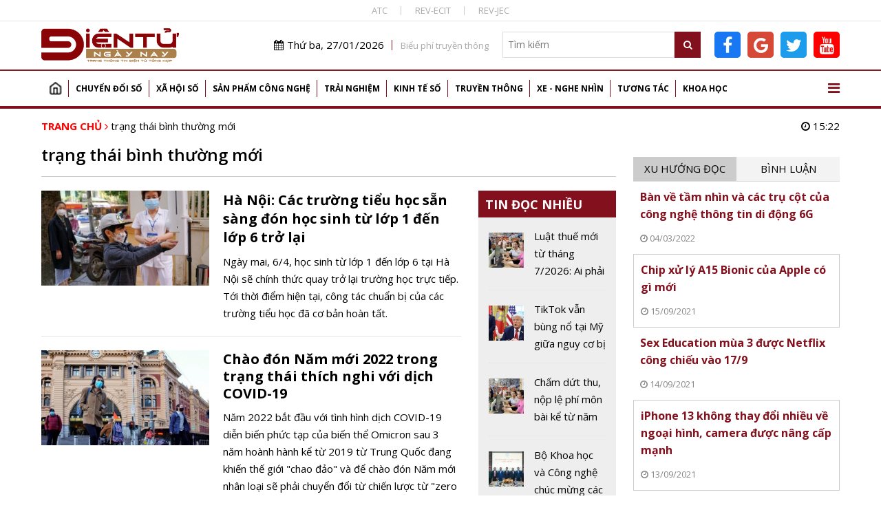

--- FILE ---
content_type: text/html; charset=utf-8
request_url: https://dientungaynay.vn/tags/trang-thai-binh-thuong-moi
body_size: 16355
content:
<!DOCTYPE html PUBLIC "-//W3C//DTD XHTML 1.0 Strict//EN" "http://www.w3.org/TR/xhtml1/DTD/xhtml1-strict.dtd">
<!--<html xmlns="http://www.w3.org/1999/xhtml">-->
<html lang="vi">
<head>
<!-- Global site tag (gtag.js) - Google Analytics -->
<script async src="https://www.googletagmanager.com/gtag/js?id=G-K08ZLWMP3M"></script>
<script>
  window.dataLayer = window.dataLayer || [];
  function gtag(){dataLayer.push(arguments);}
  gtag('js', new Date());

  gtag('config', 'G-K08ZLWMP3M');
</script>
<!--Adsense -->
  
<script async src="https://pagead2.googlesyndication.com/pagead/js/adsbygoogle.js?client=ca-pub-9278150408100196"
     crossorigin="anonymous"></script>
<script async custom-element="amp-auto-ads"
        src="https://cdn.ampproject.org/v0/amp-auto-ads-0.1.js">
</script>

<amp-auto-ads type="adsense"
        data-ad-client="ca-pub-9278150408100196">
</amp-auto-ads>
<meta name="google-adsense-account" content="ca-pub-9278150408100196">
  <!-- End Adsense -->

<!-- Global site tag (gtag.js) - Google Analytics 
<script async src="https://www.googletagmanager.com/gtag/js?id=UA-144539164-1"></script>
<script>
  window.dataLayer = window.dataLayer || [];
  function gtag(){dataLayer.push(arguments);}
  gtag('js', new Date());

  gtag('config', 'UA-144539164-1');
</script>
G-74ERK3B9T0
UA-225018387-1
 XXX END -->

  <meta http-equiv="Content-Type" content="text/html; charset=utf-8" />
<link rel="shortcut icon" href="https://dientungaynay.vn/sites/default/files/icon.ico" type="image/vnd.microsoft.icon" />
<meta name="generator" content="https://dientungaynay.vn/" />
<link rel="canonical" href="https://dientungaynay.vn/tags/trang-thai-binh-thuong-moi" />
<link rel="shortlink" href="https://dientungaynay.vn/taxonomy/term/39324" />
<meta property="og:site_name" content="Tạp chí Điện tử ngày nay, Tin tức, Sự kiện, Viễn thông, Công nghệ thông tin - dientungaynay.vn" />
<meta property="og:type" content="article" />
<meta property="og:url" content="https://dientungaynay.vn/tags/trang-thai-binh-thuong-moi" />
<meta property="og:title" content="trạng thái bình thường mới" />
  <link rel="icon" href="https://dientungaynay.vn/sites/default/files/icon.ico" type="image/x-icon">
  <title>trạng thái bình thường mới</title>
  <meta name="viewport" content="width=device-width, initial-scale=1.0, maximum-scale=1.0, user-scalable=0" />
  <meta content="INDEX,FOLLOW" name="robots" />
  <meta http-equiv="X-UA-Compatible" content="IE=edge,chrome=1" />
  <link href="https://fonts.googleapis.com/css?family=Open+Sans:400,600,700&display=swap&subset=vietnamese" rel="stylesheet">
  <link href="https://fonts.googleapis.com/css?family=Monoton&display=swap" rel="stylesheet">
  <!-- <link href="https://netdna.bootstrapcdn.com/font-awesome/4.7.0/css/font-awesome.min.css" rel="stylesheet" type="text/css" /> -->
  <link type="text/css" rel="stylesheet" href="https://dientungaynay.vn/sites/default/files/css/css_tGTNtRAsNJmcVz4r7F6YCijbrQGDbBmziHSrRd1Stqc.css" media="all" />
<link type="text/css" rel="stylesheet" href="https://dientungaynay.vn/sites/default/files/css/css_ysL7wksTmaRf65SoELcP4OZt1GdQZicPzwemq3ytkiE.css" media="all" />
  <script type="text/javascript" src="https://dientungaynay.vn/sites/default/files/js/js_0vb97IAukrp6qZSdcVTXcWQ9L883WgNQAs4UiIM1fVc.js"></script>
<script type="text/javascript" src="https://dientungaynay.vn/sites/default/files/js/js_6vdcm7SiLl14tHqrT24g8xctrNfjW2MZnJaJ9HeHn24.js"></script>
<script type="text/javascript" src="https://dientungaynay.vn/sites/default/files/js/js_S18kKrUrP4zDjPydcQqhBfYW2QorS3HWexqiJ6Uw-FQ.js"></script>
<script type="text/javascript">
<!--//--><![CDATA[//><!--
(function(i,s,o,g,r,a,m){i["GoogleAnalyticsObject"]=r;i[r]=i[r]||function(){(i[r].q=i[r].q||[]).push(arguments)},i[r].l=1*new Date();a=s.createElement(o),m=s.getElementsByTagName(o)[0];a.async=1;a.src=g;m.parentNode.insertBefore(a,m)})(window,document,"script","https://www.google-analytics.com/analytics.js","ga");ga("create", "UA-144539164-1", {"cookieDomain":"auto"});ga("set", "anonymizeIp", true);ga("send", "pageview");
//--><!]]>
</script>
<script type="text/javascript" src="https://dientungaynay.vn/sites/default/files/js/js__eEwMzvu4PPSFZFZV9u1IfYnqI74w3atdjUENuUUNNA.js"></script>
<script type="text/javascript">
<!--//--><![CDATA[//><!--
jQuery.extend(Drupal.settings, {"basePath":"\/","pathPrefix":"","ajaxPageState":{"theme":"custom_theme","theme_token":"lu1UimUhnbVjvy4TejagfJ7n2WcwR-QipqGdsELZuho","js":{"sites\/default\/files\/minify\/lazyload.min.min.js":1,"sites\/default\/files\/minify\/customlazy.min.js":1,"sites\/default\/files\/minify\/jquery.min.2.1.4.min.js":1,"sites\/default\/files\/minify\/jquery-extend-3.4.0.1.8.3.min.js":1,"sites\/default\/files\/minify\/jquery.once.1.2.min.js":1,"sites\/default\/files\/minify\/drupal.min.js":1,"sites\/default\/files\/minify\/jquery.ui.core.min.1.10.2.min.js":1,"sites\/default\/files\/minify\/jquery.ui.widget.min.1.10.2.min.js":1,"sites\/default\/files\/minify\/jquery.ui.button.min.1.10.2.min.js":1,"sites\/default\/files\/minify\/jquery.ui.mouse.min.1.10.2.min.js":1,"sites\/default\/files\/minify\/jquery.ui.draggable.min.1.10.2.min.js":1,"sites\/default\/files\/minify\/jquery.ui.position.min.1.10.2.min_0.js":1,"sites\/default\/files\/minify\/jquery.ui.resizable.min.1.10.2.min.js":1,"sites\/default\/files\/minify\/jquery.ui.dialog.min.1.10.2.min.js":1,"public:\/\/languages\/vi_zgJ6ICO0jM1BJWybyc7r98e4svK5Mwmw2PxUwLcWocU.js":1,"sites\/default\/files\/minify\/c3s_counter.min.js":1,"sites\/default\/files\/minify\/googleanalytics.min.js":1,"sites\/default\/files\/minify\/vi_zgJ6ICO0jM1BJWybyc7r98e4svK5Mwmw2PxUwLcWocU.min.js":1,"sites\/default\/files\/minify\/custom_theme_mobile.min.js":1,"sites\/default\/files\/minify\/owl.carousel.min.min.js":1,"sites\/default\/files\/minify\/jquery.nicescroll.min.min.js":1,"sites\/default\/files\/minify\/c3s_dialog.min.js":1,"sites\/default\/files\/minify\/c3s_ad.min.js":1,"sites\/default\/files\/minify\/jquery.jcarousel.min.min.js":1,"sites\/default\/files\/minify\/jquery.nivo.slider.min.js":1,"sites\/default\/files\/minify\/jquery.hoverIntent.min.js":1,"sites\/default\/files\/minify\/superfish.min.js":1,"sites\/default\/files\/minify\/custom_theme.min.js":1,"sites\/default\/files\/minify\/owl.c3s.min.js":1,"sites\/default\/files\/minify\/c3s_tabs.min.js":1,"sites\/default\/files\/minify\/c3s.nicescroll.min.js":1},"css":{"misc\/ui\/jquery.ui.core.css":1,"misc\/ui\/jquery.ui.theme.css":1,"misc\/ui\/jquery.ui.button.css":1,"misc\/ui\/jquery.ui.resizable.css":1,"misc\/ui\/jquery.ui.dialog.css":1,"sites\/all\/modules\/custom\/c3s_custom\/owl\/owl.carousel.css":1,"sites\/all\/modules\/custom\/c3s_custom\/scroll\/jquery.easing.1.3.js":1,"sites\/all\/themes\/custom_theme\/font-awesome\/css\/font-awesome.min.css":1,"sites\/all\/modules\/custom\/c3s_ad\/themes\/default\/default.css":1,"sites\/all\/modules\/custom\/c3s_ad\/nivo-slider.css":1,"sites\/all\/modules\/custom\/c3s_ad\/jcarousel.css":1,"sites\/all\/themes\/custom_theme\/styles\/style_editor.css":1,"sites\/all\/themes\/custom_theme\/styles\/style.css":1,"sites\/all\/themes\/custom_theme\/styles\/style_responsive.css":1}},"googleanalytics":{"trackOutbound":1,"trackMailto":1,"trackDownload":1,"trackDownloadExtensions":"7z|aac|arc|arj|asf|asx|avi|bin|csv|doc(x|m)?|dot(x|m)?|exe|flv|gif|gz|gzip|hqx|jar|jpe?g|js|mp(2|3|4|e?g)|mov(ie)?|msi|msp|pdf|phps|png|ppt(x|m)?|pot(x|m)?|pps(x|m)?|ppam|sld(x|m)?|thmx|qtm?|ra(m|r)?|sea|sit|tar|tgz|torrent|txt|wav|wma|wmv|wpd|xls(x|m|b)?|xlt(x|m)|xlam|xml|z|zip"}});
//--><!]]>
</script>
<!-- <script src="https://sdk.pushdi.com/js/generated/876122c6-fef0-3f01-abae-fed3b00149e2.js" async=""></script>
<script>
    var PushdyIns = window.PushdyIns || [];
    PushdyIns.push(function() {
      PushdyIns.initApp();
    });
</script>
-->
  <script>
    (function() {
        var cx = '006427038042637044565:srzrklc5qlm';
        var gcse = document.createElement('script');
        gcse.type = 'text/javascript';
        gcse.async = true;
        gcse.src = 'https://cse.google.com/cse.js?cx=' + cx;
        var s = document.getElementsByTagName('script')[0];
        s.parentNode.insertBefore(gcse, s);
    })();
  </script>

<!-- Verify Code -->
<!-- TAM DUNG
<script type="text/javascript">
(function () {
	var a = ["//static.amcdn.vn/core/analytics.js"];
	for (var i in a) {var b = document.createElement("script");b.type = "text/javascript"; b.async = !0; b.src = a[i];
	var c = document.getElementsByTagName("script")[0]; c.parentNode.insertBefore(b, c);}
	window.admicro_analytics_q = window.admicro_analytics_q || [];
	window.admicro_analytics_q.push({event: "pageviews", domain: "dientungaynay.vn", id: 3194});
            })();
</script>
END TAM DUNG -->
<!-- End Verify Code -->

<script async src="https://cmp.optad360.io/items/6e93dca1-f29c-47e3-9865-63bfc37119e4.min.js"></script>
<script async src="https://get.optad360.io/sf/1cc4c729-6c9b-4b3e-8d2c-78e5e7ccd6a1/plugin.min.js"></script>
<!-- Meta Pixel Code -->
<script>
!function(f,b,e,v,n,t,s)
{if(f.fbq)return;n=f.fbq=function(){n.callMethod?
n.callMethod.apply(n,arguments):n.queue.push(arguments)};
if(!f._fbq)f._fbq=n;n.push=n;n.loaded=!0;n.version='2.0';
n.queue=[];t=b.createElement(e);t.async=!0;
t.src=v;s=b.getElementsByTagName(e)[0];
s.parentNode.insertBefore(t,s)}(window, document,'script',
'https://connect.facebook.net/en_US/fbevents.js');
fbq('init', '504973263421414');
fbq('track', 'PageView');
</script>
<noscript><img height="1" width="1" style="display:none"
src="https://www.facebook.com/tr?id=504973263421414&ev=PageView&noscript=1"
/></noscript>
<!-- End Meta Pixel Code dientucuocsong facebook -->

</head>
<body class="html not-front not-logged-in no-sidebars page-taxonomy page-taxonomy-term page-taxonomy-term- page-taxonomy-term-39324"  ><div class="wrap-top-header full-container"><div class="container"><div id="c3s-ad-52211" class="c3s-ad" data-ad="{&quot;path&quot;:&quot;taxonomy\/term\/39324&quot;,&quot;tid&quot;:52211}"></div><div class="box-linktienich clear"><a href="https://atc-conf.org/">ATC</a><a href="https://rev-ecit.vn/">REV-ECIT</a><a href="https://rev-jec.org/index.php/rev-jec/issue/archive">REV-JEC</a></div></div></div><div class="wrap-header full-container"><div class="container"><div id="c3s-ad-38" class="c3s-ad" data-ad="{&quot;path&quot;:&quot;taxonomy\/term\/39324&quot;,&quot;tid&quot;:38}"></div><div class="header-right right"><div class="header-right-top clear right"><div class="current-date left"><i class="fa fa-calendar"></i>Thứ ba, 27/01/2026</div><div class="link-bieuphi left"><a href="https://drive.google.com/file/d/1Xmrs3bw4TKjfOfS8CDiG37IGF3voAWKI/view?usp=sharing">Biểu phí truyền thông</a></div><div class="box-search left"><form action="/search" method="GET"> <input type="text" class="txtKeyword" name="search" placeholder="Tìm kiếm" /> <button type="submit" class="btnSearch"><i class="fa fa-search"></i></button></form></div><div class="box-social left"><a target="_blank" class="facebook-link" href="https://www.facebook.com/Dientucuocsong.vn"><i class="fa fa-facebook-f"></i></a><a target="_blank" class="google-link" href="https://news.google.com/publications/CAAiEEpAuqC7nYH7EJIBZqLg700qFAgKIhBKQLqgu52B-xCSAWai4O9N?hl=vi&gl=VN&ceid=VN%3Avi"><i class="fa fa-google"></i></a><a target="_blank" class="twitter-link" href="https://twitter.com/dtcsvn"><i class="fa fa-twitter"></i></a><a target="_blank" class="youtube-link" href="https://www.youtube.com/channel/UCfXqXEMfaBiK8NXKUMT9fQw"><i class="fa fa-youtube"></i></a></div></div></div></div></div><div class="full-container"><div class="container"><div id="c3s-ad-700" class="c3s-ad" data-ad="{&quot;path&quot;:&quot;taxonomy\/term\/39324&quot;,&quot;tid&quot;:700}"></div></div></div><div class="full-container wrap-main-menu"><div class="container"><div id="main-menu" class="clear"><ul class="menu"><li class="first leaf"><a href="/home" title="">Trang chủ</a></li><li class="expanded"><a href="/chuyen-doi-so" title="Chuyển đổi số">Chuyển đổi số</a><ul class="menu"><li class="first leaf"><a href="/chuyen-doi-so/bao-mat" title="Bảo mật">Bảo mật</a></li><li class="leaf"><a href="/chuyen-doi-so/chuyen-dong-so" title="Chuyển động số">Chuyển động số</a></li><li class="leaf"><a href="/chuyen-doi-so/chinh-phu-dien-tu" title="Chính phủ điện tử">Chính phủ điện tử</a></li><li class="leaf"><a href="/chuyen-doi-so/doanh-nghiep-so" title="Doanh nghiệp số">Doanh nghiệp số</a></li><li class="last leaf"><a href="/chuyen-doi-so/nong-nghiep-so" title="Chuyển đổi số Nông nghiệp">Nông nghiệp số</a></li></ul></li><li class="expanded"><a href="/xa-hoi-so" title="Xã hội số">Xã hội số</a><ul class="menu"><li class="first leaf"><a href="/xa-hoi-so/su-kien" title="Sự kiện">Sự kiện</a></li><li class="leaf"><a href="/xa-hoi-so/cuoc-song-so" title="Cuộc sống số">Cuộc sống số</a></li><li class="leaf"><a href="/xa-hoi-so/chinh-sach-so" title="Chính sách số">Chính sách số</a></li><li class="leaf"><a href="/xa-hoi-so/van-hoa-so" title="Văn hóa số">Văn hóa số</a></li><li class="last leaf"><a href="/xa-hoi-so/giao-duc" title="Giáo dục">Giáo dục</a></li></ul></li><li class="expanded"><a href="/san-pham-cong-nghe" title="Sản phẩm Công nghệ">Sản phẩm công nghệ</a><ul class="menu"><li class="first leaf"><a href="/san-pham-cong-nghe/mobile" title="Điện thoại">Mobile</a></li><li class="leaf"><a href="/san-pham-cong-nghe/vien-thong" title="Điện tử, viễn thông">Viễn thông</a></li><li class="leaf"><a href="/san-pham-cong-nghe/dien-tu-tieu-dung" title="Điện tử tiêu dùng, thiết bị gia đình">Điện tử tiêu dùng</a></li><li class="leaf"><a href="/san-pham-cong-nghe/cong-nghe-thong-tin" title="Công nghệ thông tin">Công nghệ thông tin</a></li><li class="last leaf"><a href="/san-pham-cong-nghe/meo-hay-cong-nghe" title="Mẹo hay công nghệ, điện thoại, máy tính">Mẹo hay công nghệ</a></li></ul></li><li class="expanded"><a href="/trai-nghiem" title="Trải nghiệm số">Trải nghiệm</a><ul class="menu"><li class="first leaf"><a href="/trai-nghiem/the-gioi-quanh-ta" title="Thế giới quanh ta">Thế giới quanh ta</a></li><li class="leaf"><a href="/trai-nghiem/diem-den" title="Điểm đến">Điểm đến</a></li><li class="last leaf"><a href="/trai-nghiem/hanh-trinh" title="Hành trình">Hành trình</a></li></ul></li><li class="expanded"><a href="/kinh-te-so" title="Kinh tế số">Kinh tế số</a><ul class="menu"><li class="first leaf"><a href="/kinh-te-so/khoi-nghiep-sang-tao" title="Khởi nghiệp sáng tạo">Khởi nghiệp sáng tạo</a></li><li class="leaf"><a href="/kinh-te-so/thuong-mai-dien-tu" title="Thương mại điện tử">Thương mại điện tử</a></li><li class="leaf"><a href="/kinh-te-so/tai-chinh-fintech" title="Tài chính - Fintech">Tài chính - Fintech</a></li><li class="last leaf"><a href="/kinh-te-so/thi-truong" title="Thị trường">Thị trường</a></li></ul></li><li class="expanded"><a href="/truyen-thong" title="Truyền thông">Truyền thông</a><ul class="menu"><li class="first leaf"><a href="/truyen-thong/phat-thanh-truyen-hinh" title="Phát thanh truyền hình">Phát thanh truyền hình</a></li><li class="last leaf"><a href="/truyen-thong/media" title="Media, đa phương tiện">Media</a></li></ul></li><li class="expanded"><a href="/xe-nghe-nhin" title="Xe - Nghe nhìn">Xe - Nghe nhìn</a><ul class="menu"><li class="first leaf"><a href="/xe-nghe-nhin/xe" title="Xe +">Xe +</a></li><li class="last leaf"><a href="/xe-nghe-nhin/hi-end" title="Hi-end +">Hi-end+</a></li></ul></li><li class="expanded"><a href="/tuong-tac" title="Tương tác">Tương tác</a><ul class="menu"><li class="first leaf"><a href="/tuong-tac/goc-nhin-chuyen-gia" title="Góc nhìn chuyên gia">Góc nhìn chuyên gia</a></li><li class="last leaf"><a href="/tuong-tac/chan-dung-cong-nghe" title="Chân dung công nghệ">Chân dung công nghệ</a></li></ul></li><li class="last expanded"><a href="/khoa-hoc" title="Khoa học">Khoa học</a><ul class="menu"><li class="first leaf"><a href="/khoa-hoc/kham-pha-khoa-hoc" title="Khám phá khoa học">Khám phá khoa học</a></li><li class="leaf"><a href="/khoa-hoc/cong-trinh-khoa-hoc" title="Công trình, chuyên ngành khoa học">Công trình khoa học</a></li><li class="last leaf"><a href="/khoa-hoc/thuat-ngu-chuyen-nganh" title="Thuật ngữ chuyên ngành">Thuật ngữ chuyên ngành</a></li></ul></li></ul> <a href="javascript:;" id="show-menu-mega"><i class="fa fa-bars"></i></a></div><div id="menu-mega" class="clear"><ul class="menu"><li class="expanded"><a href="/chuyen-doi-so" title="Chuyển đổi số">Chuyển đổi số</a><ul class="menu"><li class="first leaf"><a href="/chuyen-doi-so/bao-mat" title="Bảo mật">Bảo mật</a></li><li class="leaf"><a href="/chuyen-doi-so/chuyen-dong-so" title="Chuyển động số">Chuyển động số</a></li><li class="leaf"><a href="/chuyen-doi-so/chinh-phu-dien-tu" title="Chính phủ điện tử">Chính phủ điện tử</a></li><li class="leaf"><a href="/chuyen-doi-so/doanh-nghiep-so" title="Doanh nghiệp số">Doanh nghiệp số</a></li><li class="last leaf"><a href="/chuyen-doi-so/nong-nghiep-so" title="Chuyển đổi số Nông nghiệp">Nông nghiệp số</a></li></ul></li><li class="expanded"><a href="/xa-hoi-so" title="Xã hội số">Xã hội số</a><ul class="menu"><li class="first leaf"><a href="/xa-hoi-so/su-kien" title="Sự kiện">Sự kiện</a></li><li class="leaf"><a href="/xa-hoi-so/cuoc-song-so" title="Cuộc sống số">Cuộc sống số</a></li><li class="leaf"><a href="/xa-hoi-so/chinh-sach-so" title="Chính sách số">Chính sách số</a></li><li class="leaf"><a href="/xa-hoi-so/van-hoa-so" title="Văn hóa số">Văn hóa số</a></li><li class="last leaf"><a href="/xa-hoi-so/giao-duc" title="Giáo dục">Giáo dục</a></li></ul></li><li class="expanded"><a href="/san-pham-cong-nghe" title="Sản phẩm Công nghệ">Sản phẩm công nghệ</a><ul class="menu"><li class="first leaf"><a href="/san-pham-cong-nghe/mobile" title="Điện thoại">Mobile</a></li><li class="leaf"><a href="/san-pham-cong-nghe/vien-thong" title="Điện tử, viễn thông">Viễn thông</a></li><li class="leaf"><a href="/san-pham-cong-nghe/dien-tu-tieu-dung" title="Điện tử tiêu dùng, thiết bị gia đình">Điện tử tiêu dùng</a></li><li class="leaf"><a href="/san-pham-cong-nghe/cong-nghe-thong-tin" title="Công nghệ thông tin">Công nghệ thông tin</a></li><li class="last leaf"><a href="/san-pham-cong-nghe/meo-hay-cong-nghe" title="Mẹo hay công nghệ, điện thoại, máy tính">Mẹo hay công nghệ</a></li></ul></li><li class="expanded"><a href="/trai-nghiem" title="Trải nghiệm số">Trải nghiệm</a><ul class="menu"><li class="first leaf"><a href="/trai-nghiem/the-gioi-quanh-ta" title="Thế giới quanh ta">Thế giới quanh ta</a></li><li class="leaf"><a href="/trai-nghiem/diem-den" title="Điểm đến">Điểm đến</a></li><li class="last leaf"><a href="/trai-nghiem/hanh-trinh" title="Hành trình">Hành trình</a></li></ul></li><li class="expanded"><a href="/kinh-te-so" title="Kinh tế số">Kinh tế số</a><ul class="menu"><li class="first leaf"><a href="/kinh-te-so/khoi-nghiep-sang-tao" title="Khởi nghiệp sáng tạo">Khởi nghiệp sáng tạo</a></li><li class="leaf"><a href="/kinh-te-so/thuong-mai-dien-tu" title="Thương mại điện tử">Thương mại điện tử</a></li><li class="leaf"><a href="/kinh-te-so/tai-chinh-fintech" title="Tài chính - Fintech">Tài chính - Fintech</a></li><li class="last leaf"><a href="/kinh-te-so/thi-truong" title="Thị trường">Thị trường</a></li></ul></li><li class="expanded"><a href="/truyen-thong" title="Truyền thông">Truyền thông</a><ul class="menu"><li class="first leaf"><a href="/truyen-thong/phat-thanh-truyen-hinh" title="Phát thanh truyền hình">Phát thanh truyền hình</a></li><li class="last leaf"><a href="/truyen-thong/media" title="Media, đa phương tiện">Media</a></li></ul></li><li class="expanded"><a href="/xe-nghe-nhin" title="Xe - Nghe nhìn">Xe - Nghe nhìn</a><ul class="menu"><li class="first leaf"><a href="/xe-nghe-nhin/xe" title="Xe +">Xe +</a></li><li class="last leaf"><a href="/xe-nghe-nhin/hi-end" title="Hi-end +">Hi-end+</a></li></ul></li><li class="expanded"><a href="/tuong-tac" title="Tương tác">Tương tác</a><ul class="menu"><li class="first leaf"><a href="/tuong-tac/goc-nhin-chuyen-gia" title="Góc nhìn chuyên gia">Góc nhìn chuyên gia</a></li><li class="last leaf"><a href="/tuong-tac/chan-dung-cong-nghe" title="Chân dung công nghệ">Chân dung công nghệ</a></li></ul></li><li class="last expanded"><a href="/khoa-hoc" title="Khoa học">Khoa học</a><ul class="menu"><li class="first leaf"><a href="/khoa-hoc/kham-pha-khoa-hoc" title="Khám phá khoa học">Khám phá khoa học</a></li><li class="leaf"><a href="/khoa-hoc/cong-trinh-khoa-hoc" title="Công trình, chuyên ngành khoa học">Công trình khoa học</a></li><li class="last leaf"><a href="/khoa-hoc/thuat-ngu-chuyen-nganh" title="Thuật ngữ chuyên ngành">Thuật ngữ chuyên ngành</a></li></ul></li></ul></div></div></div><div class="main-content full-container"><div class="container"><div class="wrap-breadcrumb clear"><div class="breadcrumb"><a href="/">Trang chủ</a> <i class="fa fa-angle-right"></i> <a href="/tags/trang-thai-binh-thuong-moi" class="active">trạng thái bình thường mới</a></div><div class="right current-time"><i class="fa fa-clock-o"></i> 15:22</div></div><div class="tabs"></div><div class="region region-content"><div class="left-site left wrap-page-term wrap-page-term-article"><h1 class="page-title">trạng thái bình thường mới</h1><div class="left-site-bot clear"><div class="left-site-left left"><div id="c3s-ad-704" class="c3s-ad" data-ad="{&quot;path&quot;:&quot;taxonomy\/term\/39324&quot;,&quot;tid&quot;:704}"></div><div class="item item item-listtin"><div class="in-item clear"> <a href="/cuoc-song-so/ha-noi-cac-truong-tieu-hoc-san-sang-don-hoc-sinh-tu-lop-1-den-lop-6-tro-lai" class="main-link"></a><div class="image"><img typeof="foaf:Image" data-src="https://dientungaynay.vn/sites/default/files/styles/img_302_171/public/phamanh/anh_tin_anh/donhocsinhtrolaitruong1.jpg?itok=v2KNY6Dy" class="lazy" width="302" height="171" alt="Hà Nội: Các trường tiểu học sẵn sàng đón học sinh từ lớp 1 đến lớp 6 trở lại" title="Hà Nội: Các trường tiểu học sẵn sàng đón học sinh từ lớp 1 đến lớp 6 trở lại" /></div><div class="content-item"><h3 class="node-title">Hà Nội: Các trường tiểu học sẵn sàng đón học sinh từ lớp 1 đến lớp 6 trở lại</h3><div class="node-lead">Ngày mai, 6/4, học sinh từ lớp 1 đến lớp 6 tại Hà Nội sẽ chính thức quay trở lại trường học trực tiếp. Tới thời điểm hiện tại, công tác chuẩn bị của các trường tiểu học đã cơ bản hoàn tất.</div></div></div></div><div class="item item item-listtin"><div class="in-item clear"> <a href="/goc-nhin-chuyen-gia/chao-don-nam-moi-2022-trong-trang-thai-thich-nghi-voi-dich-covid-19" class="main-link"></a><div class="image"><img typeof="foaf:Image" data-src="https://dientungaynay.vn/sites/default/files/styles/img_302_171/public/duchanh/anh_bai_viet/nam-moi-2022-se-duoc-chao-don-trong-1640580241.jpg?itok=6H6EMa6v" class="lazy" width="302" height="171" alt="Chào đón Năm mới 2022 trong trạng thái thích nghi với dịch COVID-19" title="Chào đón Năm mới 2022 trong trạng thái thích nghi với dịch COVID-19" /></div><div class="content-item"><h4 class="node-title">Chào đón Năm mới 2022 trong trạng thái thích nghi với dịch COVID-19</h4><div class="node-lead">Năm 2022 bắt đầu với tình hình dịch COVID-19 diễn biến phức tạp của biến thể Omicron sau 3 năm hoành hành kể từ 2019 từ Trung Quốc đang khiến thế giới "chao đảo" và để chào đón Năm mới nhân loại sẽ phải chuyển đổi từ chiến lược từ "zero COVID" sang thích ứng với tình hình trong trạng thái "bình thường mới".</div></div></div></div><div class="item item item-listtin"><div class="in-item clear"> <a href="/chinh-sach-so/cac-dia-phuong-can-kiem-soat-nhung-nguoi-ve-tu-vung-co-dich" class="main-link"></a><div class="image"><img typeof="foaf:Image" data-src="https://dientungaynay.vn/sites/default/files/styles/img_302_171/public/hanhnd/anh_bai_viet/cac-dia-phuong-can-kiem-soat-nhung-nguoi-ve-tu-vung-co-dich-1635106049.jpg?itok=IrsrDNlC" class="lazy" width="302" height="171" alt="Các địa phương cần kiểm soát những người về từ vùng có dịch" title="Các địa phương cần kiểm soát những người về từ vùng có dịch" /></div><div class="content-item"><h4 class="node-title">Các địa phương cần kiểm soát những người về từ vùng có dịch</h4><div class="node-lead">Sau 10 ngày áp dụng Nghị quyết 128 của Chính phủ, các địa phương nới lỏng giãn cách nhưng đã xuât hiện các ổ dịch mới đều được xác định có nguồn lây chủ yếu từ những người trở về từ vùng có dịch nên cần kiểm soát chặt những người về từ các vùng này.</div></div></div></div><div class="item item item-listtin"><div class="in-item clear"> <a href="/chinh-sach-so/nhung-tinh-nao-duoc-xac-dinh-thuoc-trang-thai-binh-thuong-moi" class="main-link"></a><div class="image"><img typeof="foaf:Image" data-src="https://dientungaynay.vn/sites/default/files/styles/img_302_171/public/hanhnd/anh_bai_viet/nhung-tinh-nao-duoc-xac-dinh-thuoc-trang-thai-binh-thuong-moi-1634887865.jpg?itok=W58z2LYF" class="lazy" width="302" height="171" alt="Những tỉnh nào được xác định thuộc trạng thái bình thường mới?" title="Những tỉnh nào được xác định thuộc trạng thái bình thường mới?" /></div><div class="content-item"><h4 class="node-title">Những tỉnh nào được xác định thuộc trạng thái bình thường mới?</h4><div class="node-lead">Theo công bố của Bộ Y tế về đánh giá cấp độ dịch COVID-19, trên cả nước không có địa phương ở cấp độ 3 và 4 cùng với đó là 26 tỉnh ở trạng thái bình thường mới, 37 địa phương có mức độ dịch trung bình.</div></div></div></div><div class="item item item-listtin"><div class="in-item clear"> <a href="/chinh-sach-so/ha-noi-chuan-bi-kich-ban-cho-cac-hoat-dong-sau-thoi-gian-siet-chat-kiem-soat-dich-covid-19" class="main-link"></a><div class="image"><img typeof="foaf:Image" data-src="https://dientungaynay.vn/sites/default/files/styles/img_302_171/public/hanhnd/anh_bai_viet/ha-noi-chuan-bi-kich-ban-cho-cac-hoat-dong-sau-thoi-gian-siet-chat-kiem-soat-dich-covid-19.jpg?itok=rOuN3Tc0" class="lazy" width="302" height="171" alt="Hà Nội chuẩn bị kịch bản cho các hoạt động sau thời gian siết chặt kiểm soát dịch COVID-19" title="Hà Nội chuẩn bị kịch bản cho các hoạt động sau thời gian siết chặt kiểm soát dịch COVID-19" /></div><div class="content-item"><h4 class="node-title">Hà Nội chuẩn bị kịch bản cho các hoạt động sau thời gian siết chặt kiểm soát dịch COVID-19</h4><div class="node-lead">Trong thời gian vừa qua, Hà Nội đã thực hiện tốt công tác xét nghiệm và tiêm chủng trên địa bàn toàn Thành phố là cơ sở để giúp cho UBND xem xét các biện pháp tiếp theo sau 15/9 và 21/9 để người dân Thủ đô trở lại với cuộc sống "bình thường mới" với 3 nhóm nhiệm vụ trọng tâm đối với các cơ quan chức năng.</div></div></div></div><div class="item item item-listtin"><div class="in-item clear"> <a href="/cuoc-song-so/qrcdoe-khien-nguoi-my-phai-bat-ngo-khi-phat-huy-hieu-qua-phong-dich-covid-19" class="main-link"></a><div class="image"><img typeof="foaf:Image" data-src="https://dientungaynay.vn/sites/default/files/styles/img_302_171/public/hanhnd/anh_bai_viet/qrcdoe-chung-to-voi-nguoi-my-khi-phat-huy-hieu-qua-phong-dich-covid-19-1630387744.jpg?itok=nkvCnMw-" class="lazy" width="302" height="171" alt="QRCdoe khiến người Mỹ phải bất ngờ khi phát huy hiệu quả phòng dịch COVID-19" title="QRCdoe khiến người Mỹ phải bất ngờ khi phát huy hiệu quả phòng dịch COVID-19" /></div><div class="content-item"><h4 class="node-title">QRCdoe khiến người Mỹ phải bất ngờ khi phát huy hiệu quả phòng dịch COVID-19</h4><div class="node-lead">Dù trước đây là quốc gia không "mặn mà" với QRCode khi cho rằng không phải là tiến bộ công nghệ nhưng cho đến thời điểm hiện tại mã vạch lại được người Mỹ sử dụng như một biện pháp phòng dịch hiệu quả và đã trở thành công nghệ không thể thiếu trong việc hạn chế tiếp xúc ở trạng thái "bình thường mới".</div></div></div></div><div class="item item item-listtin"><div class="in-item clear"> <a href="/cong-nghe-thong-tin/thi-nghiem-cong-nghe-truc-tuyen-giai-phap-do-kiem-thich-nghi-voi-trang-thai-binh-thuong-moi-cua" class="main-link"></a><div class="image"><img typeof="foaf:Image" data-src="https://dientungaynay.vn/sites/default/files/styles/img_302_171/public/hanhnd/anh_bai_viet/thi-nghiem-cong-nghe-truc-tuyen-giai-phap-do-kiem-thich-nghi-voi-trang-thai-binh-thuong-moi-cua.png?itok=01l_V37_" class="lazy" width="302" height="171" alt="Thí nghiệm công nghệ trực tuyến - Giải pháp đo kiểm thích nghi với trạng thái &quot;bình thường mới&quot; của Keysight" title="Thí nghiệm công nghệ trực tuyến - Giải pháp đo kiểm thích nghi với trạng thái &quot;bình thường mới&quot; của Keysight" /></div><div class="content-item"><h4 class="node-title">Thí nghiệm công nghệ trực tuyến - Giải pháp đo kiểm thích nghi với trạng thái "bình thường mới" của Keysight</h4><div class="node-lead">Khi xã hội thiết lập trạng thái bình thường mới cũng là thời điểm công nghệ trực tuyến trở thành giải pháp tối ưu giúp người dùng thích nghi là động lực để Keysight phát triển các công cụ đo kiểm đồng hành cùng sự phát triển của công nghệ cũng như phù hợp với tình hình thực tế. Để tìm hiểu về công nghệ mới này Tạp chí Điện tử thực hiện cuộc phỏng vấn với Phó Chủ tịch phụ trách sản phẩm công nghiệp điện tử tại Keysight Technologies Christopher Cain.</div></div></div></div><div class="item item item-listtin"><div class="in-item clear"> <a href="/tai-chinh-fintech/ngan-hang-so-da-la-bat-buoc-cua-xu-the-cong-nghe-trong-trang-thai-binh-thuong-moi" class="main-link"></a><div class="image"><img typeof="foaf:Image" data-src="https://dientungaynay.vn/sites/default/files/styles/img_302_171/public/hanhnd/anh_bai_viet/ngan-hang-so-da-la-bat-buoc-cua-xu-the-cong-nghe-trong-trang-thai-binh-thuong-moi-1613415647.jpg?itok=lqqDZb0L" class="lazy" width="302" height="171" alt="Ngân hàng số đã là bắt buộc của xu thế công nghệ trong trạng thái &quot;bình thường mới&quot;" title="Ngân hàng số đã là bắt buộc của xu thế công nghệ trong trạng thái &quot;bình thường mới&quot;" /></div><div class="content-item"><h4 class="node-title">Ngân hàng số đã là bắt buộc của xu thế công nghệ trong trạng thái "bình thường mới"</h4><div class="node-lead">Những yêu cầu trong phòng, chống dịch COVID-19 đã "thúc đẩy" quá trình chuyển đổi số của hệ thống ngân hàng Việt Nam khi áp dụng các thành tựu của thời đại 4.0 và coi đó là động lực tăng trưởng chính nhằm thích nghi với tình hình dịch bệnh đồng thời là lợi thế cạnh tranh giữa các hệ thống.</div></div></div></div><div class="item item item-listtin"><div class="in-item clear"> <a href="/mobile/smartphone-da-thich-nghi-duoc-voi-trang-thai-binh-thuong-moi" class="main-link"></a><div class="image"><img typeof="foaf:Image" data-src="https://dientungaynay.vn/sites/default/files/styles/img_302_171/public/hanhnd/anh_bai_viet/smartphone-da-thich-nghi-duoc-voi-trang-thai-binh-thuong-moi-1610750197.jpg?itok=L_ogX33_" class="lazy" width="302" height="171" alt="Smartphone đã thích nghi được với trạng thái &quot;bình thường mới&quot;" title="Smartphone đã thích nghi được với trạng thái &quot;bình thường mới&quot;" /></div><div class="content-item"><h4 class="node-title">Smartphone đã thích nghi được với trạng thái "bình thường mới"</h4><div class="node-lead">Sau những biến động của đời sống người dùng do ảnh hưởng của đại dịch đã kéo theo đó là những định hướng của các nhà sản xuất khi cho các sản phẩm smartphone phát triển theo các nhu cầu để thích ứng với những diễn biến thực tế của dịch bệnh.</div></div></div></div><div class="item item item-listtin"><div class="in-item clear"> <a href="/dien-tu-tieu-dung/ces-2021-noi-quy-tu-cong-nghe-moi-thich-ung-voi-trang-thai-binh-thuong-moi" class="main-link"></a><div class="image"><img typeof="foaf:Image" data-src="https://dientungaynay.vn/sites/default/files/styles/img_302_171/public/hanhnd/anh_bai_viet/ces-2021-noi-quy-tu-cong-nghe-moi-thich-ung-voi-trang-thai-binh-thuong-moi-1610011053.jpg?itok=nTz0pGtx" class="lazy" width="302" height="171" alt="CES 2021 - Nơi quy tụ công nghệ mới thích ứng với trạng thái &quot;bình thường mới&quot;" title="CES 2021 - Nơi quy tụ công nghệ mới thích ứng với trạng thái &quot;bình thường mới&quot;" /></div><div class="content-item"><h4 class="node-title">CES 2021 - Nơi quy tụ công nghệ mới thích ứng với trạng thái "bình thường mới"</h4><div class="node-lead">CES 2021 sẽ là nơi mà các ông lớn công nghệ Hàn Quốc trình diễn các sản phẩm công nghệ tiêu dùng mới hoàn toàn giúp người dùng có thể thích nghi với trạng thái "bình thường mới" nhằm thích nghi với thời kỳ chống dịch COVID-19 căng thẳng và đầu chông gai.</div></div></div></div></div><div class="left-site-right left-site-right-all right"><div id="c3s-ad-706" class="c3s-ad" data-ad="{&quot;path&quot;:&quot;taxonomy\/term\/39324&quot;,&quot;tid&quot;:706}"></div><div class="box-tinhocnhieu"><h2 class="box-title">Tin đọc nhiều</h2><div class="box-content"><div class="c3s-nice-scoll"><div class="item item-tinxemnhieu clear"><div class="in-item clear"> <a href="/chinh-sach-so/luat-thue-moi-tu-thang-72026-ai-phai-nop-nop-nhu-the-nao-khong-nop-bi-phat-ra-sao" class="main-link" title="Luật thuế mới từ tháng 7/2026: Ai phải nộp, nộp như thế nào, không nộp bị phạt ra sao?"></a><div class="image"><img typeof="foaf:Image" data-src="https://dientungaynay.vn/sites/default/files/styles/img_82_82/public/Hienbv/anh_bai_viet/luat-thue-moi-tu-thang-7/2026-ai-phai-nop-nop-nhu-the-nao-khong-nop-bi-phat-ra-sao-1769350097.filel7gpoo?itok=tkfSlHgF" class="lazy" width="82" height="82" alt="Luật thuế mới từ tháng 7/2026: Ai phải nộp, nộp như thế nào, không nộp bị phạt ra sao?" title="Luật thuế mới từ tháng 7/2026: Ai phải nộp, nộp như thế nào, không nộp bị phạt ra sao?" /></div><div class="content-item"><h4 class="node-title">Luật thuế mới từ tháng 7/2026: Ai phải nộp, nộp như thế nào, không nộp bị phạt ra sao?</h4></div></div></div><div class="item item-tinxemnhieu clear"><div class="in-item clear"> <a href="/kinh-te-so/tiktok-van-bung-no-tai-my-giua-nguy-co-bi-cam-temu-va-shein-tiep-tuc-tru-vung-truoc-ap-luc-thue-quan" class="main-link" title="TikTok vẫn bùng nổ tại Mỹ giữa nguy cơ bị cấm, Temu và Shein tiếp tục trụ vững trước áp lực thuế quan"></a><div class="image"><img typeof="foaf:Image" data-src="https://dientungaynay.vn/sites/default/files/styles/img_82_82/public/Hienbv/anh_bai_viet/tiktok-van-bung-no-tai-my-giua-nguy-co-bi-cam-temu-va-shein-tiep-tuc-tru-vung-truoc-ap-luc-thue-quan-1769349874.filemqdjsw?itok=LQK3WY6O" class="lazy" width="82" height="82" alt="TikTok vẫn bùng nổ tại Mỹ giữa nguy cơ bị cấm, Temu và Shein tiếp tục trụ vững trước áp lực thuế quan" title="TikTok vẫn bùng nổ tại Mỹ giữa nguy cơ bị cấm, Temu và Shein tiếp tục trụ vững trước áp lực thuế quan" /></div><div class="content-item"><h4 class="node-title">TikTok vẫn bùng nổ tại Mỹ giữa nguy cơ bị cấm, Temu và Shein tiếp tục trụ vững trước áp lực thuế quan</h4></div></div></div><div class="item item-tinxemnhieu clear"><div class="in-item clear"> <a href="/chuyen-dong-so/cham-dut-thu-nop-le-phi-mon-bai-ke-tu-nam-2026" class="main-link" title="Chấm dứt thu, nộp lệ phí môn bài kể từ năm 2026"></a><div class="image"><img typeof="foaf:Image" data-src="https://dientungaynay.vn/sites/default/files/styles/img_82_82/public/Hienbv/anh_bai_viet/cham-dut-thu-nop-le-phi-mon-bai-ke-tu-nam-2026-1769349581.filew8zwy3?itok=b8haa-VE" class="lazy" width="82" height="82" alt="Chấm dứt thu, nộp lệ phí môn bài kể từ năm 2026" title="Chấm dứt thu, nộp lệ phí môn bài kể từ năm 2026" /></div><div class="content-item"><h4 class="node-title">Chấm dứt thu, nộp lệ phí môn bài kể từ năm 2026</h4></div></div></div><div class="item item-tinxemnhieu clear"><div class="in-item clear"> <a href="/chuyen-dong-so/bo-khoa-hoc-va-cong-nghe-chuc-mung-cac-dong-chi-uy-vien-trung-uong-dang-truong-thanh-tu-nganh" class="main-link" title="Bộ Khoa học và Công nghệ chúc mừng các đồng chí Ủy viên Trung ương Đảng trưởng thành từ ngành"></a><div class="image"><img typeof="foaf:Image" data-src="https://dientungaynay.vn/sites/default/files/styles/img_82_82/public/Hienbv/anh_bai_viet/bo-khoa-hoc-va-cong-nghe-chuc-mung-cac-dong-chi-uy-vien-trung-uong-dang-truong-thanh-tu-nganh-1769349318.filemkr3z6?itok=BgFkkj6r" class="lazy" width="82" height="82" alt="Bộ Khoa học và Công nghệ chúc mừng các đồng chí Ủy viên Trung ương Đảng trưởng thành từ ngành" title="Bộ Khoa học và Công nghệ chúc mừng các đồng chí Ủy viên Trung ương Đảng trưởng thành từ ngành" /></div><div class="content-item"><h4 class="node-title">Bộ Khoa học và Công nghệ chúc mừng các đồng chí Ủy viên Trung ương Đảng trưởng thành từ ngành</h4></div></div></div><div class="item item-tinxemnhieu clear"><div class="in-item clear"> <a href="/dien-tu-tieu-dung/samsung-ra-mat-galaxy-a07-5g-tai-viet-nam-man-hinh-120hz-pin-6000mah-tich-hop-cong-nghe-ai-hien-dai" class="main-link" title="Samsung ra mắt Galaxy A07 5G tại Việt Nam: Màn hình 120Hz, pin 6.000mAh, tích hợp công nghệ AI hiện đại"></a><div class="image"><img typeof="foaf:Image" data-src="https://dientungaynay.vn/sites/default/files/styles/img_82_82/public/Hienbv/anh_bai_viet/samsung-ra-mat-galaxy-a07-5g-tai-viet-nam-man-hinh-120hz-pin-6000mah-tich-hop-cong-nghe-ai-hien-dai-1769349027.fileiwdw6l?itok=f79Ei8DQ" class="lazy" width="82" height="82" alt="Samsung ra mắt Galaxy A07 5G tại Việt Nam: Màn hình 120Hz, pin 6.000mAh, tích hợp công nghệ AI hiện đại" title="Samsung ra mắt Galaxy A07 5G tại Việt Nam: Màn hình 120Hz, pin 6.000mAh, tích hợp công nghệ AI hiện đại" /></div><div class="content-item"><h4 class="node-title">Samsung ra mắt Galaxy A07 5G tại Việt Nam: Màn hình 120Hz, pin 6.000mAh, tích hợp công nghệ AI hiện đại</h4></div></div></div><div class="item item-tinxemnhieu clear"><div class="in-item clear"> <a href="/chuyen-dong-so/bo-cong-an-khoi-cong-san-the-thao-cho-truong-van-hoa-tai-thai-nguyen" class="main-link" title="Bộ Công an khởi công sân thể thao cho Trường Văn hóa tại Thái Nguyên"></a><div class="image"><img typeof="foaf:Image" data-src="https://dientungaynay.vn/sites/default/files/styles/img_82_82/public/Hienbv/anh_bai_viet/bo-cong-an-khoi-cong-san-the-thao-cho-truong-van-hoa-tai-thai-nguyen-1769260175.fileioldjf?itok=3Jv7fA_q" class="lazy" width="82" height="82" alt="Bộ Công an khởi công sân thể thao cho Trường Văn hóa tại Thái Nguyên" title="Bộ Công an khởi công sân thể thao cho Trường Văn hóa tại Thái Nguyên" /></div><div class="content-item"><h4 class="node-title">Bộ Công an khởi công sân thể thao cho Trường Văn hóa tại Thái Nguyên</h4></div></div></div><div class="item item-tinxemnhieu clear"><div class="in-item clear"> <a href="/cong-nghe-thong-tin/tong-ket-ngay-hoi-tieng-anh-stem-robotics-ha-noi-mo-rong-mo-hinh" class="main-link" title="Tổng kết Ngày hội tiếng Anh STEM Robotics: Hà Nội mở rộng mô hình"></a><div class="image"><img typeof="foaf:Image" data-src="https://dientungaynay.vn/sites/default/files/styles/img_82_82/public/Hienbv/anh_bai_viet/tong-ket-ngay-hoi-tieng-anh-stem-robotics-ha-noi-mo-rong-mo-hinh-1769259950.filekwyizl?itok=4MFUdT3c" class="lazy" width="82" height="82" alt="Tổng kết Ngày hội tiếng Anh STEM Robotics: Hà Nội mở rộng mô hình" title="Tổng kết Ngày hội tiếng Anh STEM Robotics: Hà Nội mở rộng mô hình" /></div><div class="content-item"><h4 class="node-title">Tổng kết Ngày hội tiếng Anh STEM Robotics: Hà Nội mở rộng mô hình</h4></div></div></div><div class="item item-tinxemnhieu clear"><div class="in-item clear"> <a href="/cuoc-song-so/alma-cam-ranh-to-chuc-tet-truyen-thong-binh-ngo-2026-voi-am-thuc-va-yoga" class="main-link" title="Alma Cam Ranh tổ chức Tết truyền thống Bính Ngọ 2026 với ẩm thực và yoga"></a><div class="image"><img typeof="foaf:Image" data-src="https://dientungaynay.vn/sites/default/files/styles/img_82_82/public/Hienbv/anh_bai_viet/alma-cam-ranh-to-chuc-tet-truyen-thong-binh-ngo-2026-voi-am-thuc-va-yoga-1769259781.filerw9mno?itok=aiG6giUs" class="lazy" width="82" height="82" alt="Alma Cam Ranh tổ chức Tết truyền thống Bính Ngọ 2026 với ẩm thực và yoga" title="Alma Cam Ranh tổ chức Tết truyền thống Bính Ngọ 2026 với ẩm thực và yoga" /></div><div class="content-item"><h4 class="node-title">Alma Cam Ranh tổ chức Tết truyền thống Bính Ngọ 2026 với ẩm thực và yoga</h4></div></div></div><div class="item item-tinxemnhieu clear"><div class="in-item clear"> <a href="/chuyen-doi-so/microchip-gioi-thieu-bo-dieu-khien-cong-600v-cho-thiet-bi-nguon-cao-ap" class="main-link" title="Microchip giới thiệu bộ điều khiển cổng 600V cho thiết bị nguồn cao áp"></a><div class="image"><img typeof="foaf:Image" data-src="https://dientungaynay.vn/sites/default/files/styles/img_82_82/public/Hienbv/anh_bai_viet/microchip-gioi-thieu-bo-dieu-khien-cong-600v-cho-thiet-bi-nguon-cao-ap-1769088903.filebqchqb?itok=Vd2Mnrcl" class="lazy" width="82" height="82" alt="Microchip giới thiệu bộ điều khiển cổng 600V cho thiết bị nguồn cao áp" title="Microchip giới thiệu bộ điều khiển cổng 600V cho thiết bị nguồn cao áp" /></div><div class="content-item"><h4 class="node-title">Microchip giới thiệu bộ điều khiển cổng 600V cho thiết bị nguồn cao áp</h4></div></div></div><div class="item item-tinxemnhieu clear"><div class="in-item clear"> <a href="/media/blackpink-phat-hanh-dia-don-moi-nhat-mang-ten-pink-venom" class="main-link" title="BLACKPINK phát hành đĩa đơn mới nhất mang tên &#039;Pink Venom&#039;"></a><div class="image"><img typeof="foaf:Image" data-src="https://dientungaynay.vn/sites/default/files/styles/img_82_82/public/kientt/anh_bai_viet/blackpink-phat-hanh-dia-don-moi-nhat-mang-ten-pink-venom-thuoc-album-born-pink-1659948162.jpg?itok=21Ap59wi" class="lazy" width="82" height="82" alt="BLACKPINK phát hành đĩa đơn mới nhất mang tên &#039;Pink Venom&#039;" title="BLACKPINK phát hành đĩa đơn mới nhất mang tên &#039;Pink Venom&#039;" /></div><div class="content-item"><h4 class="node-title">BLACKPINK phát hành đĩa đơn mới nhất mang tên 'Pink Venom'</h4></div></div></div></div></div></div><div class="box-videoxemnhieu"><h2 class="box-title">Video xem nhiều</h2><div class="box-content"><div class="item item item-tinxemnhieu clear"><div class="in-item clear"> <a href="/media/toan-canh-xac-lap-ky-luc-ban-do-viet-nam-duoc-xep-tu-nhieu-xe-o-to-nhat-nam-2022" class="main-link" title="Toàn cảnh xác lập kỷ lục Bản đồ Việt Nam được xếp từ nhiều xe ô tô nhất năm 2022"></a><div class="image"><img typeof="foaf:Image" data-src="https://dientungaynay.vn/sites/default/files/styles/img_82_82/public/cuongdh/anh_bai_viet/toan-canh-xac-lap-ky-luc-ban-do-viet-nam-duoc-xep-tu-nhieu-xe-o-to-nhat-nam-2022-1657436340.jpg?itok=XWbuE2z9" class="lazy" width="82" height="82" alt="Toàn cảnh xác lập kỷ lục Bản đồ Việt Nam được xếp từ nhiều xe ô tô nhất năm 2022" title="Toàn cảnh xác lập kỷ lục Bản đồ Việt Nam được xếp từ nhiều xe ô tô nhất năm 2022" /><i class="fa fa-play-circle-o"></i></div><div class="content-item"><h4 class="node-title">Toàn cảnh xác lập kỷ lục Bản đồ Việt Nam được xếp từ nhiều xe ô tô nhất năm 2022</h4></div></div></div><div class="item item item-tinxemnhieu clear"><div class="in-item clear"> <a href="/media/dai-hoc-miami-tao-ra-cam-bien-chat-luong-khong-khi-phat-hien-covid-19" class="main-link" title="Đại học Miami tạo ra cảm biến chất lượng không khí phát hiện Covid-19"></a><div class="image"><img typeof="foaf:Image" data-src="https://dientungaynay.vn/sites/default/files/styles/img_82_82/public/cuongdh/anh_bai_viet/dai-hoc-miami-tao-ra-cam-bien-chat-luong-khong-khi-phat-hien-covid-19-1631113879.jpg?itok=MAQ1lJTV" class="lazy" width="82" height="82" alt="Đại học Miami tạo ra cảm biến chất lượng không khí phát hiện Covid-19" title="Đại học Miami tạo ra cảm biến chất lượng không khí phát hiện Covid-19" /><i class="fa fa-play-circle-o"></i><span class="loaitin loaitin-1"></span></div><div class="content-item"><h4 class="node-title">Đại học Miami tạo ra cảm biến chất lượng không khí phát hiện Covid-19 <span class="loaitin loaitin-1"></span></h4></div></div></div><div class="item item item-tinxemnhieu clear"><div class="in-item clear"> <a href="/xe/ford-f-150-lightning-2022-ra-mat-ban-tai-chay-dien-gia-khoi-diem-chua-den-40-nghin-usd" class="main-link" title="Ford F-150 Lightning 2022 ra mắt: Bán tải chạy điện giá khởi điểm chưa đến 40 nghìn USD"></a><div class="image"><img typeof="foaf:Image" data-src="https://dientungaynay.vn/sites/default/files/styles/img_82_82/public/tuananh/anh_bai_viet/ford-f-150-lightning-2022-ra-mat-ban-tai-chay-dien-gia-tu-39974-usd-1621489740.jpg?itok=Kh4borRE" class="lazy" width="82" height="82" alt="Ford F-150 Lightning 2022 ra mắt: Bán tải chạy điện giá khởi điểm chưa đến 40 nghìn USD" title="Ford F-150 Lightning 2022 ra mắt: Bán tải chạy điện giá khởi điểm chưa đến 40 nghìn USD" /><i class="fa fa-play-circle-o"></i></div><div class="content-item"><h4 class="node-title">Ford F-150 Lightning 2022 ra mắt: Bán tải chạy điện giá khởi điểm chưa đến 40 nghìn USD</h4></div></div></div><div class="item item item-tinxemnhieu clear"><div class="in-item clear"> <a href="/media/thong-diep-lan-toa-mua-dich-covid-19" class="main-link" title="Thông điệp lan tỏa mùa dịch COVID-19"></a><div class="image"><img typeof="foaf:Image" data-src="https://dientungaynay.vn/sites/default/files/styles/img_82_82/public/phamanh/anh_bai_viet/thong-diep-lan-toa-mua-dich-covid-19-1586172932.jpg?itok=kZQiJHs7" class="lazy" width="82" height="82" alt="Thông điệp lan tỏa mùa dịch COVID-19" title="Thông điệp lan tỏa mùa dịch COVID-19" /><i class="fa fa-play-circle-o"></i></div><div class="content-item"><h4 class="node-title">Thông điệp lan tỏa mùa dịch COVID-19</h4></div></div></div><div class="item item item-tinxemnhieu clear"><div class="in-item clear"> <a href="/media/clip-khuyen-cao-doi-voi-nguoi-lao-dong-nguoi-lam-viec-nguoi-ban-hang-tai-khu-dich-vu-trong-dich" class="main-link" title="Clip: Khuyến cáo đối với người lao động, người làm việc, người bán hàng tại khu dịch vụ trong dịch Covid-19"></a><div class="image"><img typeof="foaf:Image" data-src="https://dientungaynay.vn/sites/default/files/styles/img_82_82/public/phamanh/anh_bai_viet/clip-khuyen-cao-doi-voi-nguoi-lao-dong-nguoi-lam-viec-nguoi-ban-hang-tai-khu-dich-vu-trong-dich.png?itok=49kHgtBM" class="lazy" width="82" height="82" alt="Clip: Khuyến cáo đối với người lao động, người làm việc, người bán hàng tại khu dịch vụ trong dịch Covid-19" title="Clip: Khuyến cáo đối với người lao động, người làm việc, người bán hàng tại khu dịch vụ trong dịch Covid-19" /><i class="fa fa-play-circle-o"></i></div><div class="content-item"><h4 class="node-title">Clip: Khuyến cáo đối với người lao động, người làm việc, người bán hàng tại khu dịch vụ trong dịch Covid-19</h4></div></div></div><div class="item item item-tinxemnhieu clear"><div class="in-item clear"> <a href="/xe/co-xe-lai-phan-luc-tang-toc-tu-0-1010-kmh-trong-50-giay-tham-vong-pha-ky-luc-the-gioi" class="main-link" title="Cỗ xe lai phản lực tăng tốc từ 0 - 1010 km/h trong 50 giây tham vọng phá kỷ lục thế giới"></a><div class="image"><img typeof="foaf:Image" data-src="https://dientungaynay.vn/sites/default/files/styles/img_82_82/public/phamanh/anh_bai_viet/co-xe-lai-phan-luc-tang-toc-tu-0-1010-km/h-trong-50-giay-tham-vong-pha-ky-luc-the-gioi-1574652891.jpg?itok=PBhHQKoD" class="lazy" width="82" height="82" alt="Cỗ xe lai phản lực tăng tốc từ 0 - 1010 km/h trong 50 giây tham vọng phá kỷ lục thế giới" title="Cỗ xe lai phản lực tăng tốc từ 0 - 1010 km/h trong 50 giây tham vọng phá kỷ lục thế giới" /><i class="fa fa-play-circle-o"></i></div><div class="content-item"><h4 class="node-title">Cỗ xe lai phản lực tăng tốc từ 0 - 1010 km/h trong 50 giây tham vọng phá kỷ lục thế giới</h4></div></div></div><div class="item item item-tinxemnhieu clear"><div class="in-item clear"> <a href="/cafe/ran-tien-tri-du-doan-doi-tuyen-viet-nam-thang-thai-lan" class="main-link" title="“Rắn tiên tri” dự đoán đội tuyển Việt Nam thắng Thái Lan"></a><div class="image"><img typeof="foaf:Image" data-src="https://dientungaynay.vn/sites/default/files/styles/img_82_82/public/tienbx/anh_bai_viet/ran-tien-tri-du-doan-doi-tuyen-viet-nam-thang-thai-lan-1574128778.jpg?itok=mn01HhF8" class="lazy" width="82" height="82" alt="“Rắn tiên tri” dự đoán đội tuyển Việt Nam thắng Thái Lan" title="“Rắn tiên tri” dự đoán đội tuyển Việt Nam thắng Thái Lan" /><i class="fa fa-play-circle-o"></i></div><div class="content-item"><h4 class="node-title">“Rắn tiên tri” dự đoán đội tuyển Việt Nam thắng Thái Lan</h4></div></div></div><div class="item item item-tinxemnhieu clear"><div class="in-item clear"> <a href="/su-kien/pretzel-banh-quy-cay-bieu-tuong-van-hoa-chau-au-voi-nhieu-tranh-cai-ve-nguon-goc" class="main-link" title="Pretzel - Bánh quy cây: Biểu tượng văn hoá châu Âu với nhiều tranh cãi về nguồn gốc"></a><div class="image"><img typeof="foaf:Image" data-src="https://dientungaynay.vn/sites/default/files/styles/img_82_82/public/hanhnd/anh_bai_viet/pretzel-banh-quy-cay-bieu-tuong-van-hoa-chau-au-voi-nhieu-tranh-cai-ve-nguon-goc-1568999569.jpg?itok=5gcClOT_" class="lazy" width="82" height="82" alt="Pretzel - Bánh quy cây: Biểu tượng văn hoá châu Âu với nhiều tranh cãi về nguồn gốc" title="Pretzel - Bánh quy cây: Biểu tượng văn hoá châu Âu với nhiều tranh cãi về nguồn gốc" /><i class="fa fa-play-circle-o"></i></div><div class="content-item"><h4 class="node-title">Pretzel - Bánh quy cây: Biểu tượng văn hoá châu Âu với nhiều tranh cãi về nguồn gốc</h4></div></div></div><div class="item item item-tinxemnhieu clear"><div class="in-item clear"> <a href="/hi-end/lam-the-nao-de-nang-cao-tuong-tac-giua-loa-va-phong-nghe-hieu-qua" class="main-link" title="Làm thế nào để nâng cao tương tác giữa loa và phòng nghe hiệu quả"></a><div class="image"><img typeof="foaf:Image" data-src="https://dientungaynay.vn/sites/default/files/styles/img_82_82/public/phamanh/anh_bai_viet/lam-the-nao-de-nang-cao-tuong-tac-giua-loa-va-phong-nghe-hieu-qua-1568885716.jpg?itok=VR0P2qA7" class="lazy" width="82" height="82" alt="Làm thế nào để nâng cao tương tác giữa loa và phòng nghe hiệu quả" title="Làm thế nào để nâng cao tương tác giữa loa và phòng nghe hiệu quả" /><i class="fa fa-play-circle-o"></i></div><div class="content-item"><h4 class="node-title">Làm thế nào để nâng cao tương tác giữa loa và phòng nghe hiệu quả</h4></div></div></div><div class="item item item-tinxemnhieu clear"><div class="in-item clear"> <a href="/media/truc-tiep-apple-ra-mat-iphone-11-tai-cupertino-california-my" class="main-link" title="Trực tiếp: Apple ra mắt Iphone 11 tại Cupertino, California, Mỹ"></a><div class="image"><img typeof="foaf:Image" data-src="https://dientungaynay.vn/sites/default/files/styles/img_82_82/public/cuongdh/anh_bai_viet/truc-tiep-apple-ra-mat-iphone-11-tai-cupertino-california-my-1568134799.png?itok=lZnEn4fr" class="lazy" width="82" height="82" alt="Trực tiếp: Apple ra mắt Iphone 11 tại Cupertino, California, Mỹ" title="Trực tiếp: Apple ra mắt Iphone 11 tại Cupertino, California, Mỹ" /><i class="fa fa-play-circle-o"></i></div><div class="content-item"><h4 class="node-title">Trực tiếp: Apple ra mắt Iphone 11 tại Cupertino, California, Mỹ</h4></div></div></div><div class="item item item-tinxemnhieu clear"><div class="in-item clear"> <a href="/dien-tu-tieu-dung/chiec-dieu-hoa-ca-nhan-nay-cua-sony-la-tat-ca-nhung-gi-ban-can-de-song-sot-qua-mua-he-nong-nuc" class="main-link" title="Chiếc điều hòa cá nhân này của Sony là tất cả những gì bạn cần để sống sót qua mùa hè nóng nực"></a><div class="image"><img typeof="foaf:Image" data-src="https://dientungaynay.vn/sites/default/files/styles/img_82_82/public/hanhnd/anh_bai_viet/chiec-dieu-hoa-ca-nhan-nay-cua-sony-la-tat-ca-nhung-gi-ban-can-de-song-sot-qua-mua-he-nong-nuc.jpg?itok=cb4DQgyH" class="lazy" width="82" height="82" alt="Chiếc điều hòa cá nhân này của Sony là tất cả những gì bạn cần để sống sót qua mùa hè nóng nực" title="Chiếc điều hòa cá nhân này của Sony là tất cả những gì bạn cần để sống sót qua mùa hè nóng nực" /><i class="fa fa-play-circle-o"></i></div><div class="content-item"><h4 class="node-title">Chiếc điều hòa cá nhân này của Sony là tất cả những gì bạn cần để sống sót qua mùa hè nóng nực</h4></div></div></div><div class="item item item-tinxemnhieu clear"><div class="in-item clear"> <a href="/media/5g-thay-doi-tuong-lai-cua-ban-nhu-the-nao" class="main-link" title="5G thay đổi tương lai của bạn như thế nào?"></a><div class="image"><img typeof="foaf:Image" data-src="https://dientungaynay.vn/sites/default/files/styles/img_82_82/public/hanhnd/anh_bai_viet/5g-thay-doi-tuong-lai-cua-ban-nhu-the-nao-1564118622.jpg?itok=xtpY_rBn" class="lazy" width="82" height="82" alt="5G thay đổi tương lai của bạn như thế nào?" title="5G thay đổi tương lai của bạn như thế nào?" /><i class="fa fa-play-circle-o"></i><span class="loaitin loaitin-1"></span></div><div class="content-item"><h4 class="node-title">5G thay đổi tương lai của bạn như thế nào? <span class="loaitin loaitin-1"></span></h4></div></div></div></div></div><div id="c3s-ad-707" class="c3s-ad" data-ad="{&quot;path&quot;:&quot;taxonomy\/term\/39324&quot;,&quot;tid&quot;:707}"></div></div></div></div><div class="right-site right"><div class="wrap-box-item-home wrap-box-item-home-pos-2 wrap-box-item-home-id-2 clear"><div class="inner-box-item-home"><div class="box-item-home box-item-home-id-14 box-item-home-type-15"><div id="c3s-ad-41" class="c3s-ad" data-ad="{&quot;path&quot;:&quot;taxonomy\/term\/39324&quot;,&quot;tid&quot;:&quot;41&quot;}"></div></div><div class="box-item-home box-item-home-id-22 box-item-home-type-15"><div id="c3s-ad-702" class="c3s-ad" data-ad="{&quot;path&quot;:&quot;taxonomy\/term\/39324&quot;,&quot;tid&quot;:&quot;702&quot;}"></div></div><div class="box-item-home box-item-home-id-17 box-item-home-type-12"><div class="box-xuhuongdoc clear"><div class="c3s-tabs clear"><div class="c3s-tabs-items clear"> <a href="javascript:;" class="active">Xu hướng đọc</a> <a href="javascript:;" class="">Bình luận</a></div><div class="c3s-tabs-contents clear"><div class="clear c3s-tabs-content active"><div class="item item item-xuhuongdoc clear"><div class="in-item clear"> <a href="/goc-nhin-chuyen-gia/ban-ve-tam-nhin-va-cac-tru-cot-cua-cong-nghe-thong-tin-di-dong-6g" class="main-link"></a><div class="content-item"><div class="node-title">Bàn về tầm nhìn và các trụ cột của công nghệ thông tin di động 6G</div><div class="node-created"><i class="fa fa-clock-o"></i> 04/03/2022</div></div></div></div><div class="item item item-xuhuongdoc clear"><div class="in-item clear"> <a href="/san-pham-cong-nghe/chip-xu-ly-a15-bionic-cua-apple-co-gi-moi" class="main-link"></a><div class="content-item"><div class="node-title">Chip xử lý A15 Bionic của Apple có gì mới</div><div class="node-created"><i class="fa fa-clock-o"></i> 15/09/2021</div></div></div></div><div class="item item item-xuhuongdoc clear"><div class="in-item clear"> <a href="/cuoc-song-so/sex-education-mua-3-duoc-netflix-cong-chieu-vao-179" class="main-link"></a><div class="content-item"><div class="node-title">Sex Education mùa 3 được Netflix công chiếu vào 17/9</div><div class="node-created"><i class="fa fa-clock-o"></i> 14/09/2021</div></div></div></div><div class="item item item-xuhuongdoc clear"><div class="in-item clear"> <a href="/mobile/iphone-13-khong-thay-doi-nhieu-ve-ngoai-hinh-camera-duoc-nang-cap-manh" class="main-link"></a><div class="content-item"><div class="node-title">iPhone 13 không thay đổi nhiều về ngoại hình, camera được nâng cấp mạnh</div><div class="node-created"><i class="fa fa-clock-o"></i> 13/09/2021</div></div></div></div><div class="item item item-xuhuongdoc clear"><div class="in-item clear"> <a href="/mobile/cach-xem-truc-tiep-su-kien-ra-mat-iphone-13-va-apple-watch-7" class="main-link"></a><div class="content-item"><div class="node-title">Cách xem trực tiếp sự kiện ra mắt iPhone 13 và Apple Watch 7</div><div class="node-created"><i class="fa fa-clock-o"></i> 10/09/2021</div></div></div></div><div class="item item item-xuhuongdoc clear"><div class="in-item clear"> <a href="/chuyen-dong-so/vneid-cua-bo-cong-an-khac-cac-ung-dung-dang-duoc-van-hanh" class="main-link"></a><div class="content-item"><div class="node-title">VNEID của Bộ Công an khác các ứng dụng đang được vận hành?</div><div class="node-created"><i class="fa fa-clock-o"></i> 10/09/2021</div></div></div></div><div class="item item item-xuhuongdoc clear"><div class="in-item clear"> <a href="/cuoc-song-so/cai-toi-thoi-40-va-tinh-hai-mat-cua-mang-xa-hoi" class="main-link"></a><div class="content-item"><div class="node-title">'Cái tôi' thời 4.0 và tính hai mặt của mạng xã hội</div><div class="node-created"><i class="fa fa-clock-o"></i> 04/09/2021</div></div></div></div><div class="item item item-xuhuongdoc clear"><div class="in-item clear"> <a href="/giao-duc/muon-mau-cam-xuc-cua-tre-trong-ngay-khai-giang-online" class="main-link"></a><div class="content-item"><div class="node-title">'Muôn màu' cảm xúc của trẻ trong ngày khai giảng online</div><div class="node-created"><i class="fa fa-clock-o"></i> 24/08/2021</div></div></div></div><div class="item item item-xuhuongdoc clear"><div class="in-item clear"> <a href="/chinh-sach-so/chu-tich-chu-ngoc-anh-giai-toa-ach-tac-ve-giay-di-duong-cho-nguoi-dan-thu-do" class="main-link"></a><div class="content-item"><div class="node-title">Chủ tịch Chu Ngọc Anh giải toả 'ách tắc' về Giấy đi đường cho người dân Thủ đô</div><div class="node-created"><i class="fa fa-clock-o"></i> 10/08/2021</div></div></div></div><div class="item item item-xuhuongdoc clear"><div class="in-item clear"> <a href="/cong-nghe-thong-tin/hang-loat-macbook-m1-tu-dung-vo-man-hinh-apple-co-dong-y-bao-hanh" class="main-link"></a><div class="content-item"><div class="node-title">Hàng loạt Macbook M1 tự dưng vỡ màn hình, Apple có đồng ý bảo hành?</div><div class="node-created"><i class="fa fa-clock-o"></i> 02/08/2021</div></div></div></div><div class="item item item-xuhuongdoc clear"><div class="in-item clear"> <a href="/cuoc-song-so/6-bo-phim-hay-nhat-de-xem-tren-vieon" class="main-link"></a><div class="content-item"><div class="node-title">6 bộ phim hay nhất để xem trên VieON</div><div class="node-created"><i class="fa fa-clock-o"></i> 29/01/2021</div></div></div></div><div class="item item item-xuhuongdoc clear"><div class="in-item clear"> <a href="/cuoc-song-so/bac-ninh-khong-ky-ket-trien-khai-du-an-owifi-5g-voi-cse-singapore" class="main-link"></a><div class="content-item"><div class="node-title">Bắc Ninh: Không ký kết triển khai dự án Owifi 5G với CSE Singapore</div><div class="node-created"><i class="fa fa-clock-o"></i> 27/06/2020</div></div></div></div><div class="item item item-xuhuongdoc clear"><div class="in-item clear"> <a href="/cuoc-song-so/bi-world-bank-cam-du-thau-7-nam-cong-ty-sao-bac-dau-thua-nhan-sai-sot" class="main-link"></a><div class="content-item"><div class="node-title">Bị World Bank cấm dự thầu 7 năm, công ty Sao Bắc Đẩu thừa nhận sai sót</div><div class="node-created"><i class="fa fa-clock-o"></i> 27/06/2020</div></div></div></div><div class="item item item-xuhuongdoc clear"><div class="in-item clear"> <a href="/xa-hoi-so/wefinex-mo-hinh-hoat-dong-da-cap-doi-lot-dau-tai-chinh-tren-mang-internet" class="main-link"></a><div class="content-item"><div class="node-title">Wefinex - Mô hình hoạt động đa cấp "đội lốt" đầu tài chính trên mạng internet</div><div class="node-created"><i class="fa fa-clock-o"></i> 10/06/2020</div></div></div></div><div class="item item item-xuhuongdoc clear"><div class="in-item clear"> <a href="/doanh-nghiep-so/khai-tru-misa-khoi-cau-lac-bo-chu-ky-so-va-giao-dich-dien-tu-viet-nam" class="main-link"></a><div class="content-item"><div class="node-title">Khai trừ MISA khỏi Câu lạc bộ Chữ ký số và Giao dịch điện tử Việt Nam</div><div class="node-created"><i class="fa fa-clock-o"></i> 27/05/2020</div></div></div></div><div class="item item item-xuhuongdoc clear"><div class="in-item clear"> <a href="/chinh-sach-so/chuyen-doi-so-nen-hieu-nhu-the-nao-cho-dung" class="main-link"></a><div class="content-item"><div class="node-title">Chuyển đổi số - Nên hiểu như thế nào cho đúng</div><div class="node-created"><i class="fa fa-clock-o"></i> 25/05/2020</div></div></div></div><div class="item item item-xuhuongdoc clear"><div class="in-item clear"> <a href="/chinh-sach-so/chong-that-thu-thue-la-thach-thuc-lon-doi-voi-nen-kinh-te-so" class="main-link"></a><div class="content-item"><div class="node-title">Chống thất thu thuế là thách thức lớn đối với nền kinh tế số</div><div class="node-created"><i class="fa fa-clock-o"></i> 29/04/2020</div></div></div></div><div class="item item item-xuhuongdoc clear"><div class="in-item clear"> <a href="/meo-hay-cong-nghe/cach-chuyen-tap-tin-sang-may-tinh-moi" class="main-link"></a><div class="content-item"><div class="node-title">Cách chuyển tập tin sang máy tính mới</div><div class="node-created"><i class="fa fa-clock-o"></i> 10/11/2019</div></div></div></div><div class="item item item-xuhuongdoc clear"><div class="in-item clear"> <a href="/su-kien/vnpt-mobifone-vtc-se-hoan-thanh-co-phan-hoa-truoc-nam-2021" class="main-link"></a><div class="content-item"><div class="node-title">VNPT, MobiFone, VTC sẽ hoàn thành cổ phần hóa trước năm 2021</div><div class="node-created"><i class="fa fa-clock-o"></i> 20/08/2019</div></div></div></div><div class="item item item-xuhuongdoc clear"><div class="in-item clear"> <a href="/media/5g-thay-doi-tuong-lai-cua-ban-nhu-the-nao" class="main-link"></a><div class="content-item"><div class="node-title">5G thay đổi tương lai của bạn như thế nào? <span class="loaitin loaitin-1"></span></div><div class="node-created"><i class="fa fa-clock-o"></i> 26/07/2019</div></div></div></div><div class="item item item-xuhuongdoc clear"><div class="in-item clear"> <a href="/thuong-mai-dien-tu/nhan-dien-hanh-vi-lua-dao-tren-khong-gian-mang" class="main-link"></a><div class="content-item"><div class="node-title">Nhận diện hành vi lừa đảo trên không gian mạng</div><div class="node-created"><i class="fa fa-clock-o"></i> 25/07/2019</div></div></div></div><div class="item item item-xuhuongdoc clear"><div class="in-item clear"> <a href="/phat-thanh-truyen-hinh/truyen-hinh-ott-huong-di-moi-cua-cac-nha-dai" class="main-link"></a><div class="content-item"><div class="node-title">Truyền hình OTT - Hướng đi mới của các “nhà Đài”</div><div class="node-created"><i class="fa fa-clock-o"></i> 24/07/2019</div></div></div></div></div><div class="clear c3s-tabs-content"></div></div></div></div></div><div class="box-item-home box-item-home-id-16 box-item-home-type-13"><div class="fb-page" data-href="https://www.facebook.com/Dientucuocsong.vn" data-tabs="timeline" data-width="" data-height="" data-small-header="false" data-adapt-container-width="true" data-hide-cover="false" data-show-facepile="true"><blockquote cite="https://www.facebook.com/Dientucuocsong.vn" class="fb-xfbml-parse-ignore"><a href="https://www.facebook.com/Dientucuocsong.vn">Tạp chí Điện tử ngày nay, Tin tức, Sự kiện, Viễn thông, Công nghệ thông tin - dientungaynay.vn</a></blockquote></div></div><div class="box-item-home box-item-home-id-23 box-item-home-type-15"><div id="c3s-ad-703" class="c3s-ad" data-ad="{&quot;path&quot;:&quot;taxonomy\/term\/39324&quot;,&quot;tid&quot;:&quot;703&quot;}"></div></div></div></div></div></div></div></div><div class="wrap-footer-head full-container"><div class="container"><div id="c3s-ad-39" class="c3s-ad" data-ad="{&quot;path&quot;:&quot;taxonomy\/term\/39324&quot;,&quot;tid&quot;:39}"></div></div></div><div class="wrap-footer-top full-container"><div class="container"><div id="menu-footer" class="clear"><ul class="menu"><li class="expanded"><a href="/xa-hoi-so" title="Xã hội số">Xã hội số</a><ul class="menu"><li class="first leaf"><a href="/xa-hoi-so/su-kien" title="Sự kiện">Sự kiện</a></li><li class="leaf"><a href="/xa-hoi-so/cuoc-song-so" title="Cuộc sống số">Cuộc sống số</a></li><li class="leaf"><a href="/xa-hoi-so/chinh-sach-so" title="Chính sách số">Chính sách số</a></li><li class="leaf"><a href="/xa-hoi-so/van-hoa-so" title="Văn hóa số">Văn hóa số</a></li><li class="last leaf"><a href="/xa-hoi-so/giao-duc" title="Giáo dục">Giáo dục</a></li></ul></li><li class="expanded"><a href="/san-pham-cong-nghe" title="Sản phẩm Công nghệ">Sản phẩm công nghệ</a><ul class="menu"><li class="first leaf"><a href="/san-pham-cong-nghe/mobile" title="Điện thoại">Mobile</a></li><li class="leaf"><a href="/san-pham-cong-nghe/vien-thong" title="Điện tử, viễn thông">Viễn thông</a></li><li class="leaf"><a href="/san-pham-cong-nghe/dien-tu-tieu-dung" title="Điện tử tiêu dùng, thiết bị gia đình">Điện tử tiêu dùng</a></li><li class="leaf"><a href="/san-pham-cong-nghe/cong-nghe-thong-tin" title="Công nghệ thông tin">Công nghệ thông tin</a></li><li class="last leaf"><a href="/san-pham-cong-nghe/meo-hay-cong-nghe" title="Mẹo hay công nghệ, điện thoại, máy tính">Mẹo hay công nghệ</a></li></ul></li><li class="expanded"><a href="/trai-nghiem" title="Trải nghiệm số">Trải nghiệm</a><ul class="menu"><li class="first leaf"><a href="/trai-nghiem/the-gioi-quanh-ta" title="Thế giới quanh ta">Thế giới quanh ta</a></li><li class="leaf"><a href="/trai-nghiem/diem-den" title="Điểm đến">Điểm đến</a></li><li class="last leaf"><a href="/trai-nghiem/hanh-trinh" title="Hành trình">Hành trình</a></li></ul></li><li class="expanded"><a href="/kinh-te-so" title="Kinh tế số">Kinh tế số</a><ul class="menu"><li class="first leaf"><a href="/kinh-te-so/khoi-nghiep-sang-tao" title="Khởi nghiệp sáng tạo">Khởi nghiệp sáng tạo</a></li><li class="leaf"><a href="/kinh-te-so/thuong-mai-dien-tu" title="Thương mại điện tử">Thương mại điện tử</a></li><li class="leaf"><a href="/kinh-te-so/tai-chinh-fintech" title="Tài chính - Fintech">Tài chính - Fintech</a></li><li class="last leaf"><a href="/kinh-te-so/thi-truong" title="Thị trường">Thị trường</a></li></ul></li><li class="expanded"><a href="/truyen-thong" title="Truyền thông">Truyền thông</a><ul class="menu"><li class="first leaf"><a href="/truyen-thong/phat-thanh-truyen-hinh" title="Phát thanh truyền hình">Phát thanh truyền hình</a></li><li class="last leaf"><a href="/truyen-thong/media" title="Media, đa phương tiện">Media</a></li></ul></li><li class="expanded"><a href="/xe-nghe-nhin" title="Xe - Nghe nhìn">Xe - Nghe nhìn</a><ul class="menu"><li class="first leaf"><a href="/xe-nghe-nhin/xe" title="Xe +">Xe +</a></li><li class="last leaf"><a href="/xe-nghe-nhin/hi-end" title="Hi-end +">Hi-end+</a></li></ul></li><li class="expanded"><a href="/tuong-tac" title="Tương tác">Tương tác</a><ul class="menu"><li class="first leaf"><a href="/tuong-tac/goc-nhin-chuyen-gia" title="Góc nhìn chuyên gia">Góc nhìn chuyên gia</a></li><li class="last leaf"><a href="/tuong-tac/chan-dung-cong-nghe" title="Chân dung công nghệ">Chân dung công nghệ</a></li></ul></li></ul></div><div id="linktags" class="clear"> <label><i class="fa fa-tags"></i> Chủ đề nổi bật:</label><h5><a href="https://dientungaynay.vn/tags/hoi-vo-tuyen-dien-tu-viet-nam">Hội Vô tuyến điện tử Việt Nam</a></h5>,<h5><a href="https://dientungaynay.vn/chuyen-doi-so">Chuyển đổi số</a></h5>,<h5><a href="https://dientungaynay.vn/tags/dien-mat-troi">Điện mặt trời</a></h5>,<h5><a href="https://dientungaynay.vn/tags/nganh-cong-nghiep-dien-tu">Công nghiệp Điện tử Việt Nam</a></h5>,<h5><a href="https://dientungaynay.vn/tags/nganh-cong-nghiep-o-to">Công nghiệp Ô tô Việt Nam</a></h5>,<h5><a href="https://dientungaynay.vn/tags/cong-nghe-thu-phi-khong-dung">Thu phí không dừng</a></h5>,<h5><a href="https://dientungaynay.vn/chinh-sach-so/bo-quy-tac-ung-xu-mang-xa-hoi-chuan-hoa-hanh-vi-nguoi-dung">Bộ Quy tắc ứng xử mạng xã hội</a></h5>,<h5><a href="https://dientungaynay.vn/chuyen-doi-so/nong-nghiep-so">Nông nghiệp số</a></h5>,<h5><a href="https://dientungaynay.vn/tags/dien-tu-vien-thong">Tuyển sinh Điện tử viễn thông</a></h5>,<h5><a href="//xa-hoi-so/cuoc-song-so">SARS-CoV-2</a></h5>,<h5><a href="//xa-hoi-so/cuoc-song-so">Covid 19</a></h5>,<h5><a href="//cuoc-song-so">Coronavirus</a></h5>,<h5><a href="https://dientungaynay.vn/chuyen-doi-so">CMCN 4.0</a></h5>,<h5><a href="https://dientungaynay.vn/su-kien/pvoil-cup-2021-noi-hoi-tu-cua-77-niem-dam-me-xe-cung">PVOIL Cup 2021</a></h5></div></div></div><div class="wrap-footer full-container"><div class="container"><div id="add-footer" class="left"><p><strong><a href="http://dientungaynay.vn" target="_blank" rel="noopener" title="Tạp chí Điện tử và Ứng dụng - Hội Vô tuyến Điện tử Việt Nam">Tạp chí Điện tử và Ứng dụng - Cơ quan chủ quản: Hội Vô tuyến - Điện tử Việt Nam</a><br />Tổng biên tập: PGS.TS Trần Minh Tuấn<br /></strong><strong></strong><span class="fa fa-map-marker"></span> <strong>Trụ sở chính:&nbsp;</strong><span style="font-weight: 400;">Tầng 4, số 9 (<em>Lô TT01-07, số 103</em>) Nguyễn Xiển, Thanh Xuân Trung, Thanh Xuân, Hà Nội<br /></span><span></span><span>Giấy phép hoạt động Trang TTĐTTH số: 134/GP-TTĐT do Cục PT,TH và TTĐT cấp ngày 26/07/2019</span><br /><span class="fa fa-phone"></span>&nbsp;Điện thoại:&nbsp;<span>024 8587 7779&nbsp; - <span style="color: #ff0000;"><strong>Hotline</strong></span></span><span style="color: #ff0000;"><strong>: 0936 559 955</strong></span> - <span class="fa fa-envelope"></span> Email: <a href="mailto:toasoan@dientuungdung.vn">toasoan@dientuungdung.vn</a></p><div class="box-add-mobile"><div class="linkmobile"> <label>Xem bản mobile</label> <a href="https://apps.apple.com/vn/app/t%E1%BA%A1p-ch%C3%AD-%C4%91i%E1%BB%87n-t%E1%BB%AD/id1546331355" target="_blank"><img src="/sites/default/files/cuongdh/2021/applestore.png" alt="Tạp chí Điện tử - Dientungaynay.vn" /></a><a href="https://play.google.com/store/apps/details?id=io.appfast.tapchidientu.android" target="_blank"><img src="/sites/default/files/cuongdh/2021/googlestore-2.png" alt="Tạp chí Điện tử - Dientungaynay.vn" /></a></div><div class="link-likefb"> <label>Like để theo dõi nhiều hơn:</label><div class="fb-like" data-href="https://www.facebook.com/Dientucuocsong.vn" data-width="" data-layout="button_count" data-action="like" data-share="false"></div></div></div></div><div class="right box-logo-footer"><div id="c3s-ad-40" class="c3s-ad" data-ad="{&quot;path&quot;:&quot;taxonomy\/term\/39324&quot;,&quot;tid&quot;:40}"></div><div class="box-social-footer"><a target="_blank" class="facebook-link" href="https://www.facebook.com/Dientucuocsong.vn"><i class="fa fa-facebook-f"></i></a><a target="_blank" class="google-link" href="https://news.google.com/publications/CAAiEEpAuqC7nYH7EJIBZqLg700qFAgKIhBKQLqgu52B-xCSAWai4O9N?hl=vi&gl=VN&ceid=VN%3Avi"><i class="fa fa-google"></i></a><a target="_blank" class="twitter-link" href="https://twitter.com/dtcsvn"><i class="fa fa-twitter"></i></a><a target="_blank" class="youtube-link" href="https://www.youtube.com/channel/UCfXqXEMfaBiK8NXKUMT9fQw"><i class="fa fa-youtube"></i></a></div></div></div></div><div class="wrap-footer-bot full-container"><div class="container"><div class="wrap-footer-bot-left left"><p><a rel="nofollow" href="//www.dmca.com/Protection/Status.aspx?ID=e19e7ba3-d5ee-4685-97fd-c1dce36c9520" title="DMCA.com Protection Status" class="dmca-badge"> <img src="https://images.dmca.com/Badges/dmca_protected_sml_120n.png?ID=e19e7ba3-d5ee-4685-97fd-c1dce36c9520" border="0" alt="DMCA.com Protection Status" /></a> <span>Nghiêm cấm sao chép nội dung khi chưa có thỏa thuận bằng văn bản.&nbsp;</span></p><p><a href="https://tinnhiemmang.vn/danh-ba-tin-nhiem/dientungaynayvn-1644465149" title="Chung nhan Tin Nhiem Mang" target="_blank" rel="noopener"><img src="https://tinnhiemmang.vn/handle_cert?id=dientungaynay.vn" width="150px" height="auto" alt="Chung nhan Tin Nhiem Mang" /></a></p></div><div class="wrap-footer-bot-right right"><a href="/rss">Kênh RSS</a><a href="/thong-tin-toa-soan/thong-tin-toa-soan">Thông tin tòa soạn</a></div></div></div><a id="srcroll-top" href="javascript:;"><i class="fa fa-arrow-up"></i></a><script type="text/javascript" src="https://dientungaynay.vn/sites/default/files/js/js_zYFm1BrdYbDAy9cvpzOMbdvTrkBr6AYZK7R-APjK8RA.js"></script>
	<!--FB ID 2387987178126780 -->
<div id="fb-root"></div>
<script async defer crossorigin="anonymous" src="https://connect.facebook.net/vi_VN/sdk.js#xfbml=1&version=v13.0&appId=504973263421414&autoLogAppEvents=1" nonce="wuO2eRE7"></script>
</body>
</html>


--- FILE ---
content_type: text/html; charset=utf-8
request_url: https://www.google.com/recaptcha/api2/aframe
body_size: 115
content:
<!DOCTYPE HTML><html><head><meta http-equiv="content-type" content="text/html; charset=UTF-8"></head><body><script nonce="NrH0ak7ipYxlizoqD6FWQA">/** Anti-fraud and anti-abuse applications only. See google.com/recaptcha */ try{var clients={'sodar':'https://pagead2.googlesyndication.com/pagead/sodar?'};window.addEventListener("message",function(a){try{if(a.source===window.parent){var b=JSON.parse(a.data);var c=clients[b['id']];if(c){var d=document.createElement('img');d.src=c+b['params']+'&rc='+(localStorage.getItem("rc::a")?sessionStorage.getItem("rc::b"):"");window.document.body.appendChild(d);sessionStorage.setItem("rc::e",parseInt(sessionStorage.getItem("rc::e")||0)+1);localStorage.setItem("rc::h",'1769502144762');}}}catch(b){}});window.parent.postMessage("_grecaptcha_ready", "*");}catch(b){}</script></body></html>

--- FILE ---
content_type: text/css
request_url: https://dientungaynay.vn/sites/default/files/css/css_ysL7wksTmaRf65SoELcP4OZt1GdQZicPzwemq3ytkiE.css
body_size: 16489
content:
.owl-carousel .animated{-webkit-animation-duration:1000ms;animation-duration:1000ms;-webkit-animation-fill-mode:both;animation-fill-mode:both;}.owl-carousel .owl-animated-in{z-index:0;}.owl-carousel .owl-animated-out{z-index:1;}.owl-carousel .fadeOut{-webkit-animation-name:fadeOut;animation-name:fadeOut;}@-webkit-keyframes fadeOut{0%{opacity:1;}100%{opacity:0;}}@keyframes fadeOut{0%{opacity:1;}100%{opacity:0;}}.owl-height{-webkit-transition:height 500ms ease-in-out;-moz-transition:height 500ms ease-in-out;-ms-transition:height 500ms ease-in-out;-o-transition:height 500ms ease-in-out;transition:height 500ms ease-in-out;}.owl-carousel{display:none;width:100%;-webkit-tap-highlight-color:transparent;position:relative;z-index:1;}.owl-carousel .owl-stage{position:relative;-ms-touch-action:pan-Y;}.owl-carousel .owl-stage:after{content:".";display:block;clear:both;visibility:hidden;line-height:0;height:0;}.owl-carousel .owl-stage-outer{position:relative;overflow:hidden;-webkit-transform:translate3d(0px,0px,0px);}.owl-carousel .owl-controls .owl-nav .owl-prev,.owl-carousel .owl-controls .owl-nav .owl-next,.owl-carousel .owl-controls .owl-dot{cursor:pointer;cursor:hand;-webkit-user-select:none;-khtml-user-select:none;-moz-user-select:none;-ms-user-select:none;user-select:none;}.owl-carousel.owl-loaded{display:block;}.owl-carousel.owl-loading{opacity:0;display:block;}.owl-carousel.owl-hidden{opacity:0;}.owl-carousel .owl-refresh .owl-item{display:none;}.owl-carousel .owl-item{position:relative;min-height:1px;float:left;-webkit-backface-visibility:hidden;-webkit-tap-highlight-color:transparent;-webkit-touch-callout:none;-webkit-user-select:none;-moz-user-select:none;-ms-user-select:none;user-select:none;}.owl-carousel .owl-item img{display:block;width:100%;-webkit-transform-style:preserve-3d;}.owl-carousel.owl-text-select-on .owl-item{-webkit-user-select:auto;-moz-user-select:auto;-ms-user-select:auto;user-select:auto;}.owl-carousel .owl-grab{cursor:move;cursor:-webkit-grab;cursor:-o-grab;cursor:-ms-grab;cursor:grab;}.owl-carousel.owl-rtl{direction:rtl;}.owl-carousel.owl-rtl .owl-item{float:right;}.no-js .owl-carousel{display:block;}.owl-carousel .owl-item .owl-lazy{opacity:0;-webkit-transition:opacity 400ms ease;-moz-transition:opacity 400ms ease;-ms-transition:opacity 400ms ease;-o-transition:opacity 400ms ease;transition:opacity 400ms ease;}.owl-carousel .owl-item img{transform-style:preserve-3d;}.owl-carousel .owl-video-wrapper{position:relative;height:100%;background:#000;}.owl-carousel .owl-video-play-icon{position:absolute;height:80px;width:80px;left:50%;top:50%;margin-left:-40px;margin-top:-40px;background:url(/sites/all/modules/custom/c3s_custom/owl/owl.video.play.png) no-repeat;cursor:pointer;z-index:1;-webkit-backface-visibility:hidden;-webkit-transition:scale 100ms ease;-moz-transition:scale 100ms ease;-ms-transition:scale 100ms ease;-o-transition:scale 100ms ease;transition:scale 100ms ease;}.owl-carousel .owl-video-play-icon:hover{-webkit-transition:scale(1.3,1.3);-moz-transition:scale(1.3,1.3);-ms-transition:scale(1.3,1.3);-o-transition:scale(1.3,1.3);transition:scale(1.3,1.3);}.owl-carousel .owl-video-playing .owl-video-tn,.owl-carousel .owl-video-playing .owl-video-play-icon{display:none;}.owl-carousel .owl-video-tn{opacity:0;height:100%;background-position:center center;background-repeat:no-repeat;-webkit-background-size:contain;-moz-background-size:contain;-o-background-size:contain;background-size:contain;-webkit-transition:opacity 400ms ease;-moz-transition:opacity 400ms ease;-ms-transition:opacity 400ms ease;-o-transition:opacity 400ms ease;transition:opacity 400ms ease;}.owl-carousel .owl-video-frame{position:relative;z-index:1;}
@font-face{font-family:'FontAwesome';src:url(/sites/all/themes/custom_theme/font-awesome/fonts/fontawesome-webfont.eot?v=4.7.0);src:url(/sites/all/themes/custom_theme/font-awesome/fonts/fontawesome-webfont.eot?#iefix&v=4.7.0) format('embedded-opentype'),url(/sites/all/themes/custom_theme/font-awesome/fonts/fontawesome-webfont.woff2?v=4.7.0) format('woff2'),url(/sites/all/themes/custom_theme/font-awesome/fonts/fontawesome-webfont.woff?v=4.7.0) format('woff'),url(/sites/all/themes/custom_theme/font-awesome/fonts/fontawesome-webfont.ttf?v=4.7.0) format('truetype'),url(/sites/all/themes/custom_theme/font-awesome/fonts/fontawesome-webfont.svg?v=4.7.0#fontawesomeregular) format('svg');font-weight:normal;font-style:normal}.fa{display:inline-block;font:normal normal normal 14px/1 FontAwesome;font-size:inherit;text-rendering:auto;-webkit-font-smoothing:antialiased;-moz-osx-font-smoothing:grayscale}.fa-lg{font-size:1.33333333em;line-height:.75em;vertical-align:-15%}.fa-2x{font-size:2em}.fa-3x{font-size:3em}.fa-4x{font-size:4em}.fa-5x{font-size:5em}.fa-fw{width:1.28571429em;text-align:center}.fa-ul{padding-left:0;margin-left:2.14285714em;list-style-type:none}.fa-ul>li{position:relative}.fa-li{position:absolute;left:-2.14285714em;width:2.14285714em;top:.14285714em;text-align:center}.fa-li.fa-lg{left:-1.85714286em}.fa-border{padding:.2em .25em .15em;border:solid .08em #eee;border-radius:.1em}.fa-pull-left{float:left}.fa-pull-right{float:right}.fa.fa-pull-left{margin-right:.3em}.fa.fa-pull-right{margin-left:.3em}.pull-right{float:right}.pull-left{float:left}.fa.pull-left{margin-right:.3em}.fa.pull-right{margin-left:.3em}.fa-spin{-webkit-animation:fa-spin 2s infinite linear;animation:fa-spin 2s infinite linear}.fa-pulse{-webkit-animation:fa-spin 1s infinite steps(8);animation:fa-spin 1s infinite steps(8)}@-webkit-keyframes fa-spin{0%{-webkit-transform:rotate(0deg);transform:rotate(0deg)}100%{-webkit-transform:rotate(359deg);transform:rotate(359deg)}}@keyframes fa-spin{0%{-webkit-transform:rotate(0deg);transform:rotate(0deg)}100%{-webkit-transform:rotate(359deg);transform:rotate(359deg)}}.fa-rotate-90{-ms-filter:"progid:DXImageTransform.Microsoft.BasicImage(rotation=1)";-webkit-transform:rotate(90deg);-ms-transform:rotate(90deg);transform:rotate(90deg)}.fa-rotate-180{-ms-filter:"progid:DXImageTransform.Microsoft.BasicImage(rotation=2)";-webkit-transform:rotate(180deg);-ms-transform:rotate(180deg);transform:rotate(180deg)}.fa-rotate-270{-ms-filter:"progid:DXImageTransform.Microsoft.BasicImage(rotation=3)";-webkit-transform:rotate(270deg);-ms-transform:rotate(270deg);transform:rotate(270deg)}.fa-flip-horizontal{-ms-filter:"progid:DXImageTransform.Microsoft.BasicImage(rotation=0,mirror=1)";-webkit-transform:scale(-1,1);-ms-transform:scale(-1,1);transform:scale(-1,1)}.fa-flip-vertical{-ms-filter:"progid:DXImageTransform.Microsoft.BasicImage(rotation=2,mirror=1)";-webkit-transform:scale(1,-1);-ms-transform:scale(1,-1);transform:scale(1,-1)}:root .fa-rotate-90,:root .fa-rotate-180,:root .fa-rotate-270,:root .fa-flip-horizontal,:root .fa-flip-vertical{filter:none}.fa-stack{position:relative;display:inline-block;width:2em;height:2em;line-height:2em;vertical-align:middle}.fa-stack-1x,.fa-stack-2x{position:absolute;left:0;width:100%;text-align:center}.fa-stack-1x{line-height:inherit}.fa-stack-2x{font-size:2em}.fa-inverse{color:#fff}.fa-glass:before{content:"\f000"}.fa-music:before{content:"\f001"}.fa-search:before{content:"\f002"}.fa-envelope-o:before{content:"\f003"}.fa-heart:before{content:"\f004"}.fa-star:before{content:"\f005"}.fa-star-o:before{content:"\f006"}.fa-user:before{content:"\f007"}.fa-film:before{content:"\f008"}.fa-th-large:before{content:"\f009"}.fa-th:before{content:"\f00a"}.fa-th-list:before{content:"\f00b"}.fa-check:before{content:"\f00c"}.fa-remove:before,.fa-close:before,.fa-times:before{content:"\f00d"}.fa-search-plus:before{content:"\f00e"}.fa-search-minus:before{content:"\f010"}.fa-power-off:before{content:"\f011"}.fa-signal:before{content:"\f012"}.fa-gear:before,.fa-cog:before{content:"\f013"}.fa-trash-o:before{content:"\f014"}.fa-home:before{content:"\f015"}.fa-file-o:before{content:"\f016"}.fa-clock-o:before{content:"\f017"}.fa-road:before{content:"\f018"}.fa-download:before{content:"\f019"}.fa-arrow-circle-o-down:before{content:"\f01a"}.fa-arrow-circle-o-up:before{content:"\f01b"}.fa-inbox:before{content:"\f01c"}.fa-play-circle-o:before{content:"\f01d"}.fa-rotate-right:before,.fa-repeat:before{content:"\f01e"}.fa-refresh:before{content:"\f021"}.fa-list-alt:before{content:"\f022"}.fa-lock:before{content:"\f023"}.fa-flag:before{content:"\f024"}.fa-headphones:before{content:"\f025"}.fa-volume-off:before{content:"\f026"}.fa-volume-down:before{content:"\f027"}.fa-volume-up:before{content:"\f028"}.fa-qrcode:before{content:"\f029"}.fa-barcode:before{content:"\f02a"}.fa-tag:before{content:"\f02b"}.fa-tags:before{content:"\f02c"}.fa-book:before{content:"\f02d"}.fa-bookmark:before{content:"\f02e"}.fa-print:before{content:"\f02f"}.fa-camera:before{content:"\f030"}.fa-font:before{content:"\f031"}.fa-bold:before{content:"\f032"}.fa-italic:before{content:"\f033"}.fa-text-height:before{content:"\f034"}.fa-text-width:before{content:"\f035"}.fa-align-left:before{content:"\f036"}.fa-align-center:before{content:"\f037"}.fa-align-right:before{content:"\f038"}.fa-align-justify:before{content:"\f039"}.fa-list:before{content:"\f03a"}.fa-dedent:before,.fa-outdent:before{content:"\f03b"}.fa-indent:before{content:"\f03c"}.fa-video-camera:before{content:"\f03d"}.fa-photo:before,.fa-image:before,.fa-picture-o:before{content:"\f03e"}.fa-pencil:before{content:"\f040"}.fa-map-marker:before{content:"\f041"}.fa-adjust:before{content:"\f042"}.fa-tint:before{content:"\f043"}.fa-edit:before,.fa-pencil-square-o:before{content:"\f044"}.fa-share-square-o:before{content:"\f045"}.fa-check-square-o:before{content:"\f046"}.fa-arrows:before{content:"\f047"}.fa-step-backward:before{content:"\f048"}.fa-fast-backward:before{content:"\f049"}.fa-backward:before{content:"\f04a"}.fa-play:before{content:"\f04b"}.fa-pause:before{content:"\f04c"}.fa-stop:before{content:"\f04d"}.fa-forward:before{content:"\f04e"}.fa-fast-forward:before{content:"\f050"}.fa-step-forward:before{content:"\f051"}.fa-eject:before{content:"\f052"}.fa-chevron-left:before{content:"\f053"}.fa-chevron-right:before{content:"\f054"}.fa-plus-circle:before{content:"\f055"}.fa-minus-circle:before{content:"\f056"}.fa-times-circle:before{content:"\f057"}.fa-check-circle:before{content:"\f058"}.fa-question-circle:before{content:"\f059"}.fa-info-circle:before{content:"\f05a"}.fa-crosshairs:before{content:"\f05b"}.fa-times-circle-o:before{content:"\f05c"}.fa-check-circle-o:before{content:"\f05d"}.fa-ban:before{content:"\f05e"}.fa-arrow-left:before{content:"\f060"}.fa-arrow-right:before{content:"\f061"}.fa-arrow-up:before{content:"\f062"}.fa-arrow-down:before{content:"\f063"}.fa-mail-forward:before,.fa-share:before{content:"\f064"}.fa-expand:before{content:"\f065"}.fa-compress:before{content:"\f066"}.fa-plus:before{content:"\f067"}.fa-minus:before{content:"\f068"}.fa-asterisk:before{content:"\f069"}.fa-exclamation-circle:before{content:"\f06a"}.fa-gift:before{content:"\f06b"}.fa-leaf:before{content:"\f06c"}.fa-fire:before{content:"\f06d"}.fa-eye:before{content:"\f06e"}.fa-eye-slash:before{content:"\f070"}.fa-warning:before,.fa-exclamation-triangle:before{content:"\f071"}.fa-plane:before{content:"\f072"}.fa-calendar:before{content:"\f073"}.fa-random:before{content:"\f074"}.fa-comment:before{content:"\f075"}.fa-magnet:before{content:"\f076"}.fa-chevron-up:before{content:"\f077"}.fa-chevron-down:before{content:"\f078"}.fa-retweet:before{content:"\f079"}.fa-shopping-cart:before{content:"\f07a"}.fa-folder:before{content:"\f07b"}.fa-folder-open:before{content:"\f07c"}.fa-arrows-v:before{content:"\f07d"}.fa-arrows-h:before{content:"\f07e"}.fa-bar-chart-o:before,.fa-bar-chart:before{content:"\f080"}.fa-twitter-square:before{content:"\f081"}.fa-facebook-square:before{content:"\f082"}.fa-camera-retro:before{content:"\f083"}.fa-key:before{content:"\f084"}.fa-gears:before,.fa-cogs:before{content:"\f085"}.fa-comments:before{content:"\f086"}.fa-thumbs-o-up:before{content:"\f087"}.fa-thumbs-o-down:before{content:"\f088"}.fa-star-half:before{content:"\f089"}.fa-heart-o:before{content:"\f08a"}.fa-sign-out:before{content:"\f08b"}.fa-linkedin-square:before{content:"\f08c"}.fa-thumb-tack:before{content:"\f08d"}.fa-external-link:before{content:"\f08e"}.fa-sign-in:before{content:"\f090"}.fa-trophy:before{content:"\f091"}.fa-github-square:before{content:"\f092"}.fa-upload:before{content:"\f093"}.fa-lemon-o:before{content:"\f094"}.fa-phone:before{content:"\f095"}.fa-square-o:before{content:"\f096"}.fa-bookmark-o:before{content:"\f097"}.fa-phone-square:before{content:"\f098"}.fa-twitter:before{content:"\f099"}.fa-facebook-f:before,.fa-facebook:before{content:"\f09a"}.fa-github:before{content:"\f09b"}.fa-unlock:before{content:"\f09c"}.fa-credit-card:before{content:"\f09d"}.fa-feed:before,.fa-rss:before{content:"\f09e"}.fa-hdd-o:before{content:"\f0a0"}.fa-bullhorn:before{content:"\f0a1"}.fa-bell:before{content:"\f0f3"}.fa-certificate:before{content:"\f0a3"}.fa-hand-o-right:before{content:"\f0a4"}.fa-hand-o-left:before{content:"\f0a5"}.fa-hand-o-up:before{content:"\f0a6"}.fa-hand-o-down:before{content:"\f0a7"}.fa-arrow-circle-left:before{content:"\f0a8"}.fa-arrow-circle-right:before{content:"\f0a9"}.fa-arrow-circle-up:before{content:"\f0aa"}.fa-arrow-circle-down:before{content:"\f0ab"}.fa-globe:before{content:"\f0ac"}.fa-wrench:before{content:"\f0ad"}.fa-tasks:before{content:"\f0ae"}.fa-filter:before{content:"\f0b0"}.fa-briefcase:before{content:"\f0b1"}.fa-arrows-alt:before{content:"\f0b2"}.fa-group:before,.fa-users:before{content:"\f0c0"}.fa-chain:before,.fa-link:before{content:"\f0c1"}.fa-cloud:before{content:"\f0c2"}.fa-flask:before{content:"\f0c3"}.fa-cut:before,.fa-scissors:before{content:"\f0c4"}.fa-copy:before,.fa-files-o:before{content:"\f0c5"}.fa-paperclip:before{content:"\f0c6"}.fa-save:before,.fa-floppy-o:before{content:"\f0c7"}.fa-square:before{content:"\f0c8"}.fa-navicon:before,.fa-reorder:before,.fa-bars:before{content:"\f0c9"}.fa-list-ul:before{content:"\f0ca"}.fa-list-ol:before{content:"\f0cb"}.fa-strikethrough:before{content:"\f0cc"}.fa-underline:before{content:"\f0cd"}.fa-table:before{content:"\f0ce"}.fa-magic:before{content:"\f0d0"}.fa-truck:before{content:"\f0d1"}.fa-pinterest:before{content:"\f0d2"}.fa-pinterest-square:before{content:"\f0d3"}.fa-google-plus-square:before{content:"\f0d4"}.fa-google-plus:before{content:"\f0d5"}.fa-money:before{content:"\f0d6"}.fa-caret-down:before{content:"\f0d7"}.fa-caret-up:before{content:"\f0d8"}.fa-caret-left:before{content:"\f0d9"}.fa-caret-right:before{content:"\f0da"}.fa-columns:before{content:"\f0db"}.fa-unsorted:before,.fa-sort:before{content:"\f0dc"}.fa-sort-down:before,.fa-sort-desc:before{content:"\f0dd"}.fa-sort-up:before,.fa-sort-asc:before{content:"\f0de"}.fa-envelope:before{content:"\f0e0"}.fa-linkedin:before{content:"\f0e1"}.fa-rotate-left:before,.fa-undo:before{content:"\f0e2"}.fa-legal:before,.fa-gavel:before{content:"\f0e3"}.fa-dashboard:before,.fa-tachometer:before{content:"\f0e4"}.fa-comment-o:before{content:"\f0e5"}.fa-comments-o:before{content:"\f0e6"}.fa-flash:before,.fa-bolt:before{content:"\f0e7"}.fa-sitemap:before{content:"\f0e8"}.fa-umbrella:before{content:"\f0e9"}.fa-paste:before,.fa-clipboard:before{content:"\f0ea"}.fa-lightbulb-o:before{content:"\f0eb"}.fa-exchange:before{content:"\f0ec"}.fa-cloud-download:before{content:"\f0ed"}.fa-cloud-upload:before{content:"\f0ee"}.fa-user-md:before{content:"\f0f0"}.fa-stethoscope:before{content:"\f0f1"}.fa-suitcase:before{content:"\f0f2"}.fa-bell-o:before{content:"\f0a2"}.fa-coffee:before{content:"\f0f4"}.fa-cutlery:before{content:"\f0f5"}.fa-file-text-o:before{content:"\f0f6"}.fa-building-o:before{content:"\f0f7"}.fa-hospital-o:before{content:"\f0f8"}.fa-ambulance:before{content:"\f0f9"}.fa-medkit:before{content:"\f0fa"}.fa-fighter-jet:before{content:"\f0fb"}.fa-beer:before{content:"\f0fc"}.fa-h-square:before{content:"\f0fd"}.fa-plus-square:before{content:"\f0fe"}.fa-angle-double-left:before{content:"\f100"}.fa-angle-double-right:before{content:"\f101"}.fa-angle-double-up:before{content:"\f102"}.fa-angle-double-down:before{content:"\f103"}.fa-angle-left:before{content:"\f104"}.fa-angle-right:before{content:"\f105"}.fa-angle-up:before{content:"\f106"}.fa-angle-down:before{content:"\f107"}.fa-desktop:before{content:"\f108"}.fa-laptop:before{content:"\f109"}.fa-tablet:before{content:"\f10a"}.fa-mobile-phone:before,.fa-mobile:before{content:"\f10b"}.fa-circle-o:before{content:"\f10c"}.fa-quote-left:before{content:"\f10d"}.fa-quote-right:before{content:"\f10e"}.fa-spinner:before{content:"\f110"}.fa-circle:before{content:"\f111"}.fa-mail-reply:before,.fa-reply:before{content:"\f112"}.fa-github-alt:before{content:"\f113"}.fa-folder-o:before{content:"\f114"}.fa-folder-open-o:before{content:"\f115"}.fa-smile-o:before{content:"\f118"}.fa-frown-o:before{content:"\f119"}.fa-meh-o:before{content:"\f11a"}.fa-gamepad:before{content:"\f11b"}.fa-keyboard-o:before{content:"\f11c"}.fa-flag-o:before{content:"\f11d"}.fa-flag-checkered:before{content:"\f11e"}.fa-terminal:before{content:"\f120"}.fa-code:before{content:"\f121"}.fa-mail-reply-all:before,.fa-reply-all:before{content:"\f122"}.fa-star-half-empty:before,.fa-star-half-full:before,.fa-star-half-o:before{content:"\f123"}.fa-location-arrow:before{content:"\f124"}.fa-crop:before{content:"\f125"}.fa-code-fork:before{content:"\f126"}.fa-unlink:before,.fa-chain-broken:before{content:"\f127"}.fa-question:before{content:"\f128"}.fa-info:before{content:"\f129"}.fa-exclamation:before{content:"\f12a"}.fa-superscript:before{content:"\f12b"}.fa-subscript:before{content:"\f12c"}.fa-eraser:before{content:"\f12d"}.fa-puzzle-piece:before{content:"\f12e"}.fa-microphone:before{content:"\f130"}.fa-microphone-slash:before{content:"\f131"}.fa-shield:before{content:"\f132"}.fa-calendar-o:before{content:"\f133"}.fa-fire-extinguisher:before{content:"\f134"}.fa-rocket:before{content:"\f135"}.fa-maxcdn:before{content:"\f136"}.fa-chevron-circle-left:before{content:"\f137"}.fa-chevron-circle-right:before{content:"\f138"}.fa-chevron-circle-up:before{content:"\f139"}.fa-chevron-circle-down:before{content:"\f13a"}.fa-html5:before{content:"\f13b"}.fa-css3:before{content:"\f13c"}.fa-anchor:before{content:"\f13d"}.fa-unlock-alt:before{content:"\f13e"}.fa-bullseye:before{content:"\f140"}.fa-ellipsis-h:before{content:"\f141"}.fa-ellipsis-v:before{content:"\f142"}.fa-rss-square:before{content:"\f143"}.fa-play-circle:before{content:"\f144"}.fa-ticket:before{content:"\f145"}.fa-minus-square:before{content:"\f146"}.fa-minus-square-o:before{content:"\f147"}.fa-level-up:before{content:"\f148"}.fa-level-down:before{content:"\f149"}.fa-check-square:before{content:"\f14a"}.fa-pencil-square:before{content:"\f14b"}.fa-external-link-square:before{content:"\f14c"}.fa-share-square:before{content:"\f14d"}.fa-compass:before{content:"\f14e"}.fa-toggle-down:before,.fa-caret-square-o-down:before{content:"\f150"}.fa-toggle-up:before,.fa-caret-square-o-up:before{content:"\f151"}.fa-toggle-right:before,.fa-caret-square-o-right:before{content:"\f152"}.fa-euro:before,.fa-eur:before{content:"\f153"}.fa-gbp:before{content:"\f154"}.fa-dollar:before,.fa-usd:before{content:"\f155"}.fa-rupee:before,.fa-inr:before{content:"\f156"}.fa-cny:before,.fa-rmb:before,.fa-yen:before,.fa-jpy:before{content:"\f157"}.fa-ruble:before,.fa-rouble:before,.fa-rub:before{content:"\f158"}.fa-won:before,.fa-krw:before{content:"\f159"}.fa-bitcoin:before,.fa-btc:before{content:"\f15a"}.fa-file:before{content:"\f15b"}.fa-file-text:before{content:"\f15c"}.fa-sort-alpha-asc:before{content:"\f15d"}.fa-sort-alpha-desc:before{content:"\f15e"}.fa-sort-amount-asc:before{content:"\f160"}.fa-sort-amount-desc:before{content:"\f161"}.fa-sort-numeric-asc:before{content:"\f162"}.fa-sort-numeric-desc:before{content:"\f163"}.fa-thumbs-up:before{content:"\f164"}.fa-thumbs-down:before{content:"\f165"}.fa-youtube-square:before{content:"\f166"}.fa-youtube:before{content:"\f167"}.fa-xing:before{content:"\f168"}.fa-xing-square:before{content:"\f169"}.fa-youtube-play:before{content:"\f16a"}.fa-dropbox:before{content:"\f16b"}.fa-stack-overflow:before{content:"\f16c"}.fa-instagram:before{content:"\f16d"}.fa-flickr:before{content:"\f16e"}.fa-adn:before{content:"\f170"}.fa-bitbucket:before{content:"\f171"}.fa-bitbucket-square:before{content:"\f172"}.fa-tumblr:before{content:"\f173"}.fa-tumblr-square:before{content:"\f174"}.fa-long-arrow-down:before{content:"\f175"}.fa-long-arrow-up:before{content:"\f176"}.fa-long-arrow-left:before{content:"\f177"}.fa-long-arrow-right:before{content:"\f178"}.fa-apple:before{content:"\f179"}.fa-windows:before{content:"\f17a"}.fa-android:before{content:"\f17b"}.fa-linux:before{content:"\f17c"}.fa-dribbble:before{content:"\f17d"}.fa-skype:before{content:"\f17e"}.fa-foursquare:before{content:"\f180"}.fa-trello:before{content:"\f181"}.fa-female:before{content:"\f182"}.fa-male:before{content:"\f183"}.fa-gittip:before,.fa-gratipay:before{content:"\f184"}.fa-sun-o:before{content:"\f185"}.fa-moon-o:before{content:"\f186"}.fa-archive:before{content:"\f187"}.fa-bug:before{content:"\f188"}.fa-vk:before{content:"\f189"}.fa-weibo:before{content:"\f18a"}.fa-renren:before{content:"\f18b"}.fa-pagelines:before{content:"\f18c"}.fa-stack-exchange:before{content:"\f18d"}.fa-arrow-circle-o-right:before{content:"\f18e"}.fa-arrow-circle-o-left:before{content:"\f190"}.fa-toggle-left:before,.fa-caret-square-o-left:before{content:"\f191"}.fa-dot-circle-o:before{content:"\f192"}.fa-wheelchair:before{content:"\f193"}.fa-vimeo-square:before{content:"\f194"}.fa-turkish-lira:before,.fa-try:before{content:"\f195"}.fa-plus-square-o:before{content:"\f196"}.fa-space-shuttle:before{content:"\f197"}.fa-slack:before{content:"\f198"}.fa-envelope-square:before{content:"\f199"}.fa-wordpress:before{content:"\f19a"}.fa-openid:before{content:"\f19b"}.fa-institution:before,.fa-bank:before,.fa-university:before{content:"\f19c"}.fa-mortar-board:before,.fa-graduation-cap:before{content:"\f19d"}.fa-yahoo:before{content:"\f19e"}.fa-google:before{content:"\f1a0"}.fa-reddit:before{content:"\f1a1"}.fa-reddit-square:before{content:"\f1a2"}.fa-stumbleupon-circle:before{content:"\f1a3"}.fa-stumbleupon:before{content:"\f1a4"}.fa-delicious:before{content:"\f1a5"}.fa-digg:before{content:"\f1a6"}.fa-pied-piper-pp:before{content:"\f1a7"}.fa-pied-piper-alt:before{content:"\f1a8"}.fa-drupal:before{content:"\f1a9"}.fa-joomla:before{content:"\f1aa"}.fa-language:before{content:"\f1ab"}.fa-fax:before{content:"\f1ac"}.fa-building:before{content:"\f1ad"}.fa-child:before{content:"\f1ae"}.fa-paw:before{content:"\f1b0"}.fa-spoon:before{content:"\f1b1"}.fa-cube:before{content:"\f1b2"}.fa-cubes:before{content:"\f1b3"}.fa-behance:before{content:"\f1b4"}.fa-behance-square:before{content:"\f1b5"}.fa-steam:before{content:"\f1b6"}.fa-steam-square:before{content:"\f1b7"}.fa-recycle:before{content:"\f1b8"}.fa-automobile:before,.fa-car:before{content:"\f1b9"}.fa-cab:before,.fa-taxi:before{content:"\f1ba"}.fa-tree:before{content:"\f1bb"}.fa-spotify:before{content:"\f1bc"}.fa-deviantart:before{content:"\f1bd"}.fa-soundcloud:before{content:"\f1be"}.fa-database:before{content:"\f1c0"}.fa-file-pdf-o:before{content:"\f1c1"}.fa-file-word-o:before{content:"\f1c2"}.fa-file-excel-o:before{content:"\f1c3"}.fa-file-powerpoint-o:before{content:"\f1c4"}.fa-file-photo-o:before,.fa-file-picture-o:before,.fa-file-image-o:before{content:"\f1c5"}.fa-file-zip-o:before,.fa-file-archive-o:before{content:"\f1c6"}.fa-file-sound-o:before,.fa-file-audio-o:before{content:"\f1c7"}.fa-file-movie-o:before,.fa-file-video-o:before{content:"\f1c8"}.fa-file-code-o:before{content:"\f1c9"}.fa-vine:before{content:"\f1ca"}.fa-codepen:before{content:"\f1cb"}.fa-jsfiddle:before{content:"\f1cc"}.fa-life-bouy:before,.fa-life-buoy:before,.fa-life-saver:before,.fa-support:before,.fa-life-ring:before{content:"\f1cd"}.fa-circle-o-notch:before{content:"\f1ce"}.fa-ra:before,.fa-resistance:before,.fa-rebel:before{content:"\f1d0"}.fa-ge:before,.fa-empire:before{content:"\f1d1"}.fa-git-square:before{content:"\f1d2"}.fa-git:before{content:"\f1d3"}.fa-y-combinator-square:before,.fa-yc-square:before,.fa-hacker-news:before{content:"\f1d4"}.fa-tencent-weibo:before{content:"\f1d5"}.fa-qq:before{content:"\f1d6"}.fa-wechat:before,.fa-weixin:before{content:"\f1d7"}.fa-send:before,.fa-paper-plane:before{content:"\f1d8"}.fa-send-o:before,.fa-paper-plane-o:before{content:"\f1d9"}.fa-history:before{content:"\f1da"}.fa-circle-thin:before{content:"\f1db"}.fa-header:before{content:"\f1dc"}.fa-paragraph:before{content:"\f1dd"}.fa-sliders:before{content:"\f1de"}.fa-share-alt:before{content:"\f1e0"}.fa-share-alt-square:before{content:"\f1e1"}.fa-bomb:before{content:"\f1e2"}.fa-soccer-ball-o:before,.fa-futbol-o:before{content:"\f1e3"}.fa-tty:before{content:"\f1e4"}.fa-binoculars:before{content:"\f1e5"}.fa-plug:before{content:"\f1e6"}.fa-slideshare:before{content:"\f1e7"}.fa-twitch:before{content:"\f1e8"}.fa-yelp:before{content:"\f1e9"}.fa-newspaper-o:before{content:"\f1ea"}.fa-wifi:before{content:"\f1eb"}.fa-calculator:before{content:"\f1ec"}.fa-paypal:before{content:"\f1ed"}.fa-google-wallet:before{content:"\f1ee"}.fa-cc-visa:before{content:"\f1f0"}.fa-cc-mastercard:before{content:"\f1f1"}.fa-cc-discover:before{content:"\f1f2"}.fa-cc-amex:before{content:"\f1f3"}.fa-cc-paypal:before{content:"\f1f4"}.fa-cc-stripe:before{content:"\f1f5"}.fa-bell-slash:before{content:"\f1f6"}.fa-bell-slash-o:before{content:"\f1f7"}.fa-trash:before{content:"\f1f8"}.fa-copyright:before{content:"\f1f9"}.fa-at:before{content:"\f1fa"}.fa-eyedropper:before{content:"\f1fb"}.fa-paint-brush:before{content:"\f1fc"}.fa-birthday-cake:before{content:"\f1fd"}.fa-area-chart:before{content:"\f1fe"}.fa-pie-chart:before{content:"\f200"}.fa-line-chart:before{content:"\f201"}.fa-lastfm:before{content:"\f202"}.fa-lastfm-square:before{content:"\f203"}.fa-toggle-off:before{content:"\f204"}.fa-toggle-on:before{content:"\f205"}.fa-bicycle:before{content:"\f206"}.fa-bus:before{content:"\f207"}.fa-ioxhost:before{content:"\f208"}.fa-angellist:before{content:"\f209"}.fa-cc:before{content:"\f20a"}.fa-shekel:before,.fa-sheqel:before,.fa-ils:before{content:"\f20b"}.fa-meanpath:before{content:"\f20c"}.fa-buysellads:before{content:"\f20d"}.fa-connectdevelop:before{content:"\f20e"}.fa-dashcube:before{content:"\f210"}.fa-forumbee:before{content:"\f211"}.fa-leanpub:before{content:"\f212"}.fa-sellsy:before{content:"\f213"}.fa-shirtsinbulk:before{content:"\f214"}.fa-simplybuilt:before{content:"\f215"}.fa-skyatlas:before{content:"\f216"}.fa-cart-plus:before{content:"\f217"}.fa-cart-arrow-down:before{content:"\f218"}.fa-diamond:before{content:"\f219"}.fa-ship:before{content:"\f21a"}.fa-user-secret:before{content:"\f21b"}.fa-motorcycle:before{content:"\f21c"}.fa-street-view:before{content:"\f21d"}.fa-heartbeat:before{content:"\f21e"}.fa-venus:before{content:"\f221"}.fa-mars:before{content:"\f222"}.fa-mercury:before{content:"\f223"}.fa-intersex:before,.fa-transgender:before{content:"\f224"}.fa-transgender-alt:before{content:"\f225"}.fa-venus-double:before{content:"\f226"}.fa-mars-double:before{content:"\f227"}.fa-venus-mars:before{content:"\f228"}.fa-mars-stroke:before{content:"\f229"}.fa-mars-stroke-v:before{content:"\f22a"}.fa-mars-stroke-h:before{content:"\f22b"}.fa-neuter:before{content:"\f22c"}.fa-genderless:before{content:"\f22d"}.fa-facebook-official:before{content:"\f230"}.fa-pinterest-p:before{content:"\f231"}.fa-whatsapp:before{content:"\f232"}.fa-server:before{content:"\f233"}.fa-user-plus:before{content:"\f234"}.fa-user-times:before{content:"\f235"}.fa-hotel:before,.fa-bed:before{content:"\f236"}.fa-viacoin:before{content:"\f237"}.fa-train:before{content:"\f238"}.fa-subway:before{content:"\f239"}.fa-medium:before{content:"\f23a"}.fa-yc:before,.fa-y-combinator:before{content:"\f23b"}.fa-optin-monster:before{content:"\f23c"}.fa-opencart:before{content:"\f23d"}.fa-expeditedssl:before{content:"\f23e"}.fa-battery-4:before,.fa-battery:before,.fa-battery-full:before{content:"\f240"}.fa-battery-3:before,.fa-battery-three-quarters:before{content:"\f241"}.fa-battery-2:before,.fa-battery-half:before{content:"\f242"}.fa-battery-1:before,.fa-battery-quarter:before{content:"\f243"}.fa-battery-0:before,.fa-battery-empty:before{content:"\f244"}.fa-mouse-pointer:before{content:"\f245"}.fa-i-cursor:before{content:"\f246"}.fa-object-group:before{content:"\f247"}.fa-object-ungroup:before{content:"\f248"}.fa-sticky-note:before{content:"\f249"}.fa-sticky-note-o:before{content:"\f24a"}.fa-cc-jcb:before{content:"\f24b"}.fa-cc-diners-club:before{content:"\f24c"}.fa-clone:before{content:"\f24d"}.fa-balance-scale:before{content:"\f24e"}.fa-hourglass-o:before{content:"\f250"}.fa-hourglass-1:before,.fa-hourglass-start:before{content:"\f251"}.fa-hourglass-2:before,.fa-hourglass-half:before{content:"\f252"}.fa-hourglass-3:before,.fa-hourglass-end:before{content:"\f253"}.fa-hourglass:before{content:"\f254"}.fa-hand-grab-o:before,.fa-hand-rock-o:before{content:"\f255"}.fa-hand-stop-o:before,.fa-hand-paper-o:before{content:"\f256"}.fa-hand-scissors-o:before{content:"\f257"}.fa-hand-lizard-o:before{content:"\f258"}.fa-hand-spock-o:before{content:"\f259"}.fa-hand-pointer-o:before{content:"\f25a"}.fa-hand-peace-o:before{content:"\f25b"}.fa-trademark:before{content:"\f25c"}.fa-registered:before{content:"\f25d"}.fa-creative-commons:before{content:"\f25e"}.fa-gg:before{content:"\f260"}.fa-gg-circle:before{content:"\f261"}.fa-tripadvisor:before{content:"\f262"}.fa-odnoklassniki:before{content:"\f263"}.fa-odnoklassniki-square:before{content:"\f264"}.fa-get-pocket:before{content:"\f265"}.fa-wikipedia-w:before{content:"\f266"}.fa-safari:before{content:"\f267"}.fa-chrome:before{content:"\f268"}.fa-firefox:before{content:"\f269"}.fa-opera:before{content:"\f26a"}.fa-internet-explorer:before{content:"\f26b"}.fa-tv:before,.fa-television:before{content:"\f26c"}.fa-contao:before{content:"\f26d"}.fa-500px:before{content:"\f26e"}.fa-amazon:before{content:"\f270"}.fa-calendar-plus-o:before{content:"\f271"}.fa-calendar-minus-o:before{content:"\f272"}.fa-calendar-times-o:before{content:"\f273"}.fa-calendar-check-o:before{content:"\f274"}.fa-industry:before{content:"\f275"}.fa-map-pin:before{content:"\f276"}.fa-map-signs:before{content:"\f277"}.fa-map-o:before{content:"\f278"}.fa-map:before{content:"\f279"}.fa-commenting:before{content:"\f27a"}.fa-commenting-o:before{content:"\f27b"}.fa-houzz:before{content:"\f27c"}.fa-vimeo:before{content:"\f27d"}.fa-black-tie:before{content:"\f27e"}.fa-fonticons:before{content:"\f280"}.fa-reddit-alien:before{content:"\f281"}.fa-edge:before{content:"\f282"}.fa-credit-card-alt:before{content:"\f283"}.fa-codiepie:before{content:"\f284"}.fa-modx:before{content:"\f285"}.fa-fort-awesome:before{content:"\f286"}.fa-usb:before{content:"\f287"}.fa-product-hunt:before{content:"\f288"}.fa-mixcloud:before{content:"\f289"}.fa-scribd:before{content:"\f28a"}.fa-pause-circle:before{content:"\f28b"}.fa-pause-circle-o:before{content:"\f28c"}.fa-stop-circle:before{content:"\f28d"}.fa-stop-circle-o:before{content:"\f28e"}.fa-shopping-bag:before{content:"\f290"}.fa-shopping-basket:before{content:"\f291"}.fa-hashtag:before{content:"\f292"}.fa-bluetooth:before{content:"\f293"}.fa-bluetooth-b:before{content:"\f294"}.fa-percent:before{content:"\f295"}.fa-gitlab:before{content:"\f296"}.fa-wpbeginner:before{content:"\f297"}.fa-wpforms:before{content:"\f298"}.fa-envira:before{content:"\f299"}.fa-universal-access:before{content:"\f29a"}.fa-wheelchair-alt:before{content:"\f29b"}.fa-question-circle-o:before{content:"\f29c"}.fa-blind:before{content:"\f29d"}.fa-audio-description:before{content:"\f29e"}.fa-volume-control-phone:before{content:"\f2a0"}.fa-braille:before{content:"\f2a1"}.fa-assistive-listening-systems:before{content:"\f2a2"}.fa-asl-interpreting:before,.fa-american-sign-language-interpreting:before{content:"\f2a3"}.fa-deafness:before,.fa-hard-of-hearing:before,.fa-deaf:before{content:"\f2a4"}.fa-glide:before{content:"\f2a5"}.fa-glide-g:before{content:"\f2a6"}.fa-signing:before,.fa-sign-language:before{content:"\f2a7"}.fa-low-vision:before{content:"\f2a8"}.fa-viadeo:before{content:"\f2a9"}.fa-viadeo-square:before{content:"\f2aa"}.fa-snapchat:before{content:"\f2ab"}.fa-snapchat-ghost:before{content:"\f2ac"}.fa-snapchat-square:before{content:"\f2ad"}.fa-pied-piper:before{content:"\f2ae"}.fa-first-order:before{content:"\f2b0"}.fa-yoast:before{content:"\f2b1"}.fa-themeisle:before{content:"\f2b2"}.fa-google-plus-circle:before,.fa-google-plus-official:before{content:"\f2b3"}.fa-fa:before,.fa-font-awesome:before{content:"\f2b4"}.fa-handshake-o:before{content:"\f2b5"}.fa-envelope-open:before{content:"\f2b6"}.fa-envelope-open-o:before{content:"\f2b7"}.fa-linode:before{content:"\f2b8"}.fa-address-book:before{content:"\f2b9"}.fa-address-book-o:before{content:"\f2ba"}.fa-vcard:before,.fa-address-card:before{content:"\f2bb"}.fa-vcard-o:before,.fa-address-card-o:before{content:"\f2bc"}.fa-user-circle:before{content:"\f2bd"}.fa-user-circle-o:before{content:"\f2be"}.fa-user-o:before{content:"\f2c0"}.fa-id-badge:before{content:"\f2c1"}.fa-drivers-license:before,.fa-id-card:before{content:"\f2c2"}.fa-drivers-license-o:before,.fa-id-card-o:before{content:"\f2c3"}.fa-quora:before{content:"\f2c4"}.fa-free-code-camp:before{content:"\f2c5"}.fa-telegram:before{content:"\f2c6"}.fa-thermometer-4:before,.fa-thermometer:before,.fa-thermometer-full:before{content:"\f2c7"}.fa-thermometer-3:before,.fa-thermometer-three-quarters:before{content:"\f2c8"}.fa-thermometer-2:before,.fa-thermometer-half:before{content:"\f2c9"}.fa-thermometer-1:before,.fa-thermometer-quarter:before{content:"\f2ca"}.fa-thermometer-0:before,.fa-thermometer-empty:before{content:"\f2cb"}.fa-shower:before{content:"\f2cc"}.fa-bathtub:before,.fa-s15:before,.fa-bath:before{content:"\f2cd"}.fa-podcast:before{content:"\f2ce"}.fa-window-maximize:before{content:"\f2d0"}.fa-window-minimize:before{content:"\f2d1"}.fa-window-restore:before{content:"\f2d2"}.fa-times-rectangle:before,.fa-window-close:before{content:"\f2d3"}.fa-times-rectangle-o:before,.fa-window-close-o:before{content:"\f2d4"}.fa-bandcamp:before{content:"\f2d5"}.fa-grav:before{content:"\f2d6"}.fa-etsy:before{content:"\f2d7"}.fa-imdb:before{content:"\f2d8"}.fa-ravelry:before{content:"\f2d9"}.fa-eercast:before{content:"\f2da"}.fa-microchip:before{content:"\f2db"}.fa-snowflake-o:before{content:"\f2dc"}.fa-superpowers:before{content:"\f2dd"}.fa-wpexplorer:before{content:"\f2de"}.fa-meetup:before{content:"\f2e0"}.sr-only{position:absolute;width:1px;height:1px;padding:0;margin:-1px;overflow:hidden;clip:rect(0,0,0,0);border:0}.sr-only-focusable:active,.sr-only-focusable:focus{position:static;width:auto;height:auto;margin:0;overflow:visible;clip:auto}
.theme-default .nivoSlider{position:relative;background:#fff url(/sites/all/modules/custom/c3s_ad/themes/default/loading.gif) no-repeat 50% 50%;margin-bottom:10px;}.theme-default .nivoSlider img{position:absolute;top:0px;left:0px;display:none;}.theme-default .nivoSlider a{border:0;display:block;}.theme-default .nivo-controlNav{text-align:center;padding:20px 0;}.theme-default .nivo-controlNav a{display:inline-block;width:22px;height:22px;background:url(/sites/all/modules/custom/c3s_ad/themes/default/bullets.png) no-repeat;text-indent:-9999px;border:0;margin:0 2px;}.theme-default .nivo-controlNav a.active{background-position:0 -22px;}.theme-default .nivo-directionNav a{display:block;width:30px;height:30px;background:url(/sites/all/modules/custom/c3s_ad/themes/default/arrows.png) no-repeat;text-indent:-9999px;border:0;opacity:0;-webkit-transition:all 200ms ease-in-out;-moz-transition:all 200ms ease-in-out;-o-transition:all 200ms ease-in-out;transition:all 200ms ease-in-out;}.theme-default:hover .nivo-directionNav a{opacity:1;}.theme-default a.nivo-nextNav{background-position:-30px 0;right:15px;}.theme-default a.nivo-prevNav{left:15px;}.theme-default .nivo-caption{font-family:Helvetica,Arial,sans-serif;}.theme-default .nivo-caption a{color:#fff;border-bottom:1px dotted #fff;}.theme-default .nivo-caption a:hover{color:#fff;}.theme-default .nivo-controlNav.nivo-thumbs-enabled{width:100%;}.theme-default .nivo-controlNav.nivo-thumbs-enabled a{width:auto;height:auto;background:none;margin-bottom:5px;}.theme-default .nivo-controlNav.nivo-thumbs-enabled img{display:block;width:120px;height:auto;}
.nivoSlider{position:relative;width:100%;height:auto;overflow:hidden;}.nivoSlider img{position:absolute;top:0px;left:0px;max-width:none;}.nivo-main-image{display:block !important;position:relative !important;width:100% !important;}.nivoSlider a.nivo-imageLink{position:absolute;top:0px;left:0px;width:100%;height:100%;border:0;padding:0;margin:0;z-index:6;display:none;background:white;filter:alpha(opacity=0);opacity:0;}.nivo-slice{display:block;position:absolute;z-index:5;height:100%;top:0;}.nivo-box{display:block;position:absolute;z-index:5;overflow:hidden;}.nivo-box img{display:block;}.nivo-caption{position:absolute;left:0px;bottom:0px;background:#000;color:#fff;width:100%;z-index:8;padding:5px 10px;opacity:0.8;overflow:hidden;display:none;-moz-opacity:0.8;filter:alpha(opacity=8);-webkit-box-sizing:border-box;-moz-box-sizing:border-box;box-sizing:border-box;}.nivo-caption p{padding:5px;margin:0;}.nivo-caption a{display:inline !important;}.nivo-html-caption{display:none;}.nivo-directionNav a{position:absolute;top:45%;z-index:9;cursor:pointer;}.nivo-prevNav{left:0px;}.nivo-nextNav{right:0px;}.nivo-controlNav{text-align:center;padding:15px 0;}.nivo-controlNav a{cursor:pointer;}.nivo-controlNav a.active{font-weight:bold;}
.jcarousel-wrapper{margin:0 auto;position:relative;}.jcarousel{position:relative;overflow:hidden;width:100%;}.jcarousel ul{width:20000em;position:relative;list-style:none;margin:0;padding:0;}.jcarousel li{float:left;-moz-box-sizing:border-box;-webkit-box-sizing:border-box;box-sizing:border-box;}.jcarousel img{display:block;max-width:100%;height:auto !important;}.jcarousel-control-prev,.jcarousel-control-next{position:absolute;top:47%;margin-top:-15px;width:30px;height:30px;text-align:center;color:#fff;text-decoration:none;font:24px/27px Arial,sans-serif;}.jcarousel-control-prev{left:0px;}.jcarousel-control-next{right:0px;}.jcarousel-pagination{position:absolute;bottom:-40px;left:50%;margin:0;}.jcarousel-pagination a{text-decoration:none;display:inline-block;font-size:11px;height:10px;width:10px;line-height:10px;background:#fff;color:#4E443C;border-radius:10px;text-indent:-9999px;margin-right:7px;-webkit-box-shadow:0 0 2px #4E443C;-moz-box-shadow:0 0 2px #4E443C;box-shadow:0 0 2px #4E443C;}.jcarousel-pagination a.active{background:#4E443C;color:#fff;opacity:1;-webkit-box-shadow:0 0 2px #F0EFE7;-moz-box-shadow:0 0 2px #F0EFE7;box-shadow:0 0 2px #F0EFE7;}
.box-content-emagazine-1{border-style:dashed!important;border-radius:10px;border:1px solid #68AE3E;background:#F1ECC3;width:100%;margin:12px auto 24px;padding:16px;max-width:600px;}blockquote{quotes:none;padding:15px 30px 20px;border-left:19px solid #f7961d;margin-left:0;margin-right:0;}
body.html{background:#ffffff none repeat scroll 0 0;color:#000;font-family:"Open Sans",Arial;font-weight:400;font-size:15px;line-height:25px;margin:0;min-width:1318px;padding:0;}*{box-sizing:border-box;}*::before,*::after{box-sizing:border-box;}*::before,*::after{box-sizing:border-box;}.clear{clear:both;}.cclear{clear:both;height:0;overflow:hidden;display:block;}.full-container{width:100%;clear:both;margin:0 auto;}.row{clear:both;margin:0 -15px;display:flex;flex-flow:row wrap;}.row10{margin:0 -10px;}.row20{margin:0 -20px;}.full-container:after,.container:after,.in-container:after,.full-container:before,.container:before,.in-container:before,.clear::before,.clear::after,.row::before,.row::after{content:" ";display:table;clear:both;}.container{margin:0 auto;width:1318px;position:relative;}.left{float:left;}.right{float:right;}img{vertical-align:middle;}a{text-decoration:none;color:#000;transition:color 0.05s linear 0s;outline:none !important;}button{outline:none !important;}a:hover{color:#83111d !important;transition:all 0.2s ease-in-out 0s;}tbody{border:none;}strong,b{font-weight:600;}.form-error,.form-item input.error,.form-item textarea.error,.form-item select.error{border:1px solid #F00 !important;}tr.even,tr.odd{border-bottom:1px solid #efefef;}input[type=text],input[type=password],select,textarea{padding:0 7px;-webkit-box-shadow:0 1px 3px #e7e7e7 inset;-moz-box-shadow:0 1px 3px #e7e7e7 inset;box-shadow:0 1px 3px #e7e7e7 inset;box-sizing:border-box;font-family:"Open Sans",Arial;font-style:normal;color:#6d6d6d;font-size:14px;border:1px solid #ddd;width:100%;border-radius:4px;height:35px;line-height:35px;outline:none !important;}.sitepager{text-align:center;width:100%;clear:both;}.sitepager .item-list .pager{text-align:center;}.sitepager .item-list ul{margin:0;padding:0;}.sitepager .item-list{margin:0;}.sitepager .item-list li{display:inline-block;margin:0 2px;color:#fff;padding:0 9px;height:25px;line-height:25px;text-align:center;background:#444443;font-size:13px;overflow:hidden;border-radius:4px;}.sitepager .item-list li.pager-current{background:#83111d;color:#fff;}.sitepager .item-list li a{font-size:13px;display:block;color:#fff;}td.field-label{padding-right:20px;}.form-item{position:relative;}.ajax-progress{display:block;position:absolute;top:7px;left:10px;background:#fff;box-shadow:1px 1px 1px #ccc;}.form-item,.form-actions{margin:0;}.form-text,.form-textarea,.form-select{margin-bottom:10px;}input.password-confirm,input.password-field{width:100%;}.form-textarea{height:75px;}.form-textarea-wrapper textarea{margin-bottom:10px;}.form-submit{background:#83111d;text-align:center;color:#fff;line-height:40px;height:40px;padding:0 20px;border-radius:5px;border:none;cursor:pointer;text-transform:uppercase;font-family:"Open Sans",Arial;}.form-submit:hover{background:#5a0710;}.container-inline-date .date-padding{padding:0;}.container-inline-date .form-text{margin:0;}.grippie,.container-inline-date .description{display:none;}#ui-datepicker-div{z-index:100 !important;}.theme-default .nivoSlider{margin-bottom:0;}.owl-carousel .owl-item img{height:auto;}h1,h2,h3,h1 a,h2 a,h3 a{line-height:normal;font-weight:600;}h1,h2,h3{margin:0 0 10px;}h1,h2{font-size:24px;}p{margin-top:0;margin-bottom:10px;}.element-invisible{display:none;}div.messages{padding:10px;border:1px solid #ccc;background:#f1f1f1;margin-bottom:20px;margin-top:20px;}div.messages ul{margin:0;}div.tabs{position:absolute;top:0;right:0px;z-index:9;}.tabs{margin:0;padding:0;}.tabs li{box-shadow:1px 1px 2px #333;list-style:none;display:inline-block;background:#f2f2f2;margin:0 10px 0 0;padding:0;}.tabs li a{display:block;padding:0 10px;}a,a h1,a h2,a h3,a h4,a h5,a h6{transition-property:all;transition-duration:.2s;transition-timing-function:ease;}.theme-default .nivo-controlNav{display:none;}.wrap-header .container{padding:10px 0;}#c3s-ad-38{float:left;max-width:200px;}.current-date{position:relative;padding-right:12px;margin-right:12px;margin-top:7px;}.current-date::after{display:block;content:'';width:1px;height:15px;background:#83111d;position:absolute;top:5px;right:0;}.current-date i{margin-right:5px;}.link-bieuphi{margin-top:7px;}.link-bieuphi a{font-size:13px;color:#aaa;}.box-search{margin-left:20px;}.box-search .txtKeyword{float:left;box-shadow:none;border-radius:0;height:38px;line-height:38px;font-size:14px;width:250px;}.box-search .btnSearch{background:#83111d;border:none;height:38px;color:#fff;width:38px;}.box-linktienich{text-align:center;}.box-linktienich a{display:inline-block;font-size:13px;color:#aaa;padding:0 20px;position:relative;}.box-linktienich a::after{display:block;content:'';position:absolute;top:6px;right:0;width:1px;height:13px;background:#ccc;}.box-linktienich a:last-child::after{display:none;}.box-social{margin-left:10px;}.box-social a{display:inline-block;width:38px;line-height:38px;text-align:center;margin-left:10px;color:#fff;border-radius:5px;font-size:25px;}.box-social a.facebook-link{background:#1877f2;}.box-social a.youtube-link{background:#f00;}.box-social a.google-link{background:#d54936;}.box-social a.twitter-link{background:#1c9cea;}.box-social a:hover{opacity:0.8;color:#fff !important;}.header-right-top{padding-top:5px;}.wrap-main-menu{position:relative;z-index:10;border-bottom:4px solid #83111d;border-top:2px solid #881c27;}.wrap-main-menu-fixed{position:fixed;top:0;left:0;width:100%;background:#fff;}.wrap-top-header{border-bottom:1px solid #e5e5e5;padding:2px 0;}@media (min-width:992px){#main-menu{padding:13px 0;}#main-menu > ul{display:none;}#main-menu > ul.sf-js-enabled{display:block;}#main-menu ul{margin:0;padding:0;}#main-menu ul li{margin:0;padding:0;list-style:none;}#main-menu > ul > li{float:left;position:relative;}#main-menu > ul > li::after{display:block;content:'';width:1px;height:25px;position:absolute;top:0px;right:0;background:#83111d;}#main-menu > ul > li:last-child::after{display:none;}#main-menu > ul > li.li-home a{background:url(/sites/all/themes/custom_theme/images/icon-home.jpg) no-repeat scroll center center;padding:0;overflow:hidden;text-indent:-1000px;min-width:40px;}#main-menu > ul > li > a{display:block;padding:0 10px 0;text-transform:uppercase;font-size:12px;font-weight:700;}#main-menu > ul > li ul{position:absolute;top:100%;left:0;background:#2e5b8e;padding:0;box-shadow:0 0px 3px rgba(0,0,0,.5);}#main-menu > ul > li > ul::before{display:block;content:'';position:absolute;top:-7px;left:30px;width:0;height:0;border-left:5px solid transparent;border-right:5px solid transparent;border-bottom:7px solid #2e5b8e;}#main-menu > ul > li ul li a{color:#fff !important;position:relative;display:block;padding:5px 20px;white-space:nowrap;min-width:250px;}#main-menu > ul > li ul li a:hover{background:#1a477a;}#main-menu > ul > li ul li a:hover::before{display:block;position:absolute;content:'';top:0;left:0;width:3px;height:100%;background:#fff;}#main-menu > ul > li ul ul{left:250px;top:0;}#show-menu-mega{position:absolute;right:0;top:12px;color:#83111d;font-size:20px;}#menu-mega{display:none;box-shadow:0 0px 10px rgba(0,0,0,.1);padding:10px;position:absolute;left:0;top:48px;z-index:8;background:#fff;width:100%;}#menu-mega ul{margin:0;padding:0;}#menu-mega ul li{list-style:none;}#menu-mega > ul > li{float:left;width:14%;padding-right:20px;}#menu-mega > ul > li > a{display:block;border-bottom:1px solid #83111d;font-size:12px;font-weight:700;text-transform:uppercase;margin-bottom:10px;white-space:nowrap;}}.item{position:relative;}.item .main-link{position:absolute;top:0;left:0;width:100%;height:100%;z-index:9;}.item .image{position:relative;}.item .image i{position:absolute;top:50%;left:50%;color:#fff;font-size:50px;opacity:0.5;-webkit-transform:translate(-50%,-50%);-moz-transform:translate(-50%,-50%);-ms-transform:translate(-50%,-50%);-o-transform:translate(-50%,-50%);transform:translate(-50%,-50%);}.item-title-in .image::before{content:"";position:absolute;display:block;height:100%;width:100%;background:rgba(0,0,0,0.05) linear-gradient(rgba(0,0,0,0),rgba(0,0,0,0) 30%,rgba(0,0,0,0.75) 100%);bottom:0;}.item-videos-first .image::before{content:"";position:absolute;display:block;height:100%;width:100%;background:rgba(0,0,0,0.5);bottom:0;}.item .image::before{transition-property:all;transition-duration:.2s;transition-timing-function:ease;display:block;content:'';z-index:1;width:100%;height:100%;position:absolute;top:0;left:0;}.item:hover .image::before{display:block;transition-property:all;transition-duration:.2s;transition-timing-function:ease;background-color:rgba(0,0,0,0.5)}.item-videos-first:hover .image::before{background-color:rgba(0,0,0,0.7)}.item img{width:100%;height:auto;}.item-title-in .in-item{position:relative;}.item-title-in .content-item{max-width:500px;padding:0 30px 30px 30px;position:absolute;bottom:0;left:0;width:100%;z-index:2;color:#fff;}.item-title-in .content-item .node-title{font-weight:700;font-size:24.5px;line-height:28px;margin-bottom:5px;margin-top:0;}.item-title-out .image{margin-bottom:13.5px;}.item-title-out .node-title{height:64.5px;line-height:21.5px;overflow:hidden;font-size:18px;font-weight:700;margin:0 0 10px 0;}.item-title-out .node-user{font-size:14px;}.item-title-out:hover .node-title{color:#83111d;}.item-title-in .content-item .node-user{font-size:14px;}.box-title1 .box-title{margin-bottom:10px;font-size:20px;font-weight:700;text-transform:uppercase;}.box-title1 .box-title a{font-size:20px;font-weight:700;text-transform:uppercase;}.box-item-home-type-1{margin-bottom:50px;}.item-tinhot-first{float:left;width:50%;overflow:hidden;height:545px;}.item-tinhot-first img{width:100%;height:100%;}.item-tinhot-first .in-item{position:relative;}.item-tinhot-first .content-item{max-width:none;padding:0 50px 30px 50px;position:absolute;bottom:0;left:0;width:100%;z-index:2;color:#fff;}.item-tinhot-first .content-item .node-title{font-size:48px;line-height:1.3;margin-bottom:17px;}.item-tinhot-first .content-item .node-title3{font-size:34px;line-height:1.2;}.item-tinhot-first .content-item .node-lead{font-size:17.5px;margin-bottom:13px;max-height:58px;line-height:1.1em;overflow:hidden;}.item-tinhot-list{float:left;width:25%;overflow:hidden;height:545px;}.item-tinhot-list img{width:100%;height:100%;}.item-tinhot-list.item-title-in .content-item .node-title{font-size:26.5px;line-height:1.2;margin-bottom:17px;}.box-item-home-type-2{float:left;width:50%;padding-right:12px;padding-bottom:10px;}.item-noibat-first{margin-bottom:25px;}.item-noibat-list{float:left;width:50%;margin-bottom:25px;}.item-noibat-list-1{padding-left:12px;}.item-noibat-list-0{padding-right:12px;}.box-item-home-type-17{float:left;width:50%;padding-right:12px;padding-bottom:10px;}.box-1to4nho .box-content{margin:0 -12px;}.box-1to4nho .item-first{margin-bottom:25px;padding:0 12px;}.box-1to4nho .item-list{float:left;width:50%;margin-bottom:25px;padding:0 12px;}.box-tinmoi .box-footer a{display:block;text-align:center;line-height:50px;border:1px solid #83111d;color:#83111d !important;border-radius:3px;text-transform:uppercase;font-weight:700;}.box-tinmoi .box-footer a:hover{background:#83111d;color:#fff !important;}.box-item-home-type-3{float:right;width:50%;padding-left:12px;padding-bottom:10px;}.item-tinmoi{margin-bottom:30px;}.item-tinmoi .node-time{float:left;width:17%;padding-right:10px;font-size:11.5px;text-transform:uppercase;}.item-tinmoi .content-item{float:left;width:70%;padding-right:30px;}.item-tinmoi .image{float:left;width:13%;;}.item-tinmoi .node-title{font-size:19px;font-weight:700;margin:0 0 5px 0;line-height:23px;max-height:46px;overflow:hidden;}.item-tinmoi:hover .node-title{color:#83111d;}.item-tinmoi .node-lead{max-height:39px;overflow:hidden;font-size:15.5px;line-height:19.5px;}.box-item-home-type-4{clear:both;padding-bottom:10px;}.box-4tin .box-content{margin:0 -12px;}.box-4tin .item{float:left;width:25%;padding:0 12px;margin-bottom:25px;}.box-item-home-type-5{padding-bottom:10px;}.box-7tin .box-content{margin:0 -12px;}.box-7tin .item{float:left;width:25%;padding:0 12px;margin-bottom:25px;}.box-7tin .item-7tin-first{width:50%;}.box-7tin .item:nth-child(4){clear:left;}.box-item-home-type-7{padding-bottom:10px;}.box-6tin .box-content{margin:0 -12px;}.box-6tin .item{float:left;width:25%;padding:0 12px;margin-bottom:25px;}.box-6tin .item-6tin-first{width:50%;}.box-6tin .item:nth-child(4){clear:left;}.box-item-home-type-7{padding-bottom:10px;}.box-3tin .box-content{margin:0 -12px;}.box-3tin .item{float:left;width:25%;padding:0 12px;margin-bottom:25px;}.box-3tin .item-3tin-first{width:50%;}.box-item-home-type-6,.box-item-home-type-8{padding-bottom:35px;}.box-videos .box-content{position:relative;}.item-videos-first{z-index:1;}.item-videos-first .content-item{position:absolute;top:190px;left:80px;z-index:8;}.item-videos-first .node-title{font-size:36px;color:#fff;font-weight:700;max-width:800px;line-height:40px;}.item-videos-first .node-title i{float:left;margin-right:90px;border:5px solid rgba(255,255,255,0.5);width:170px;height:170px;text-align:center;line-height:162px;border-radius:100%;font-size:73px;padding-left:10px;position:relative;top:-20px;}.box-videos .box-content-list{position:absolute;bottom:0;left:0;width:100%;padding-bottom:20px;z-index:3;}.box-videos .box-content-list .item{float:left;width:25%;padding:0 10px;}.item-videos-list .image{margin-bottom:10px;}.item-videos-list .node-title{color:#fff;height:75px;overflow:hidden;font-size:18px;font-weight:700;margin:0;}.box-item-home-type-11{margin-bottom:20px;}.box-item-home-type-10{margin-bottom:40px;}.box-2tin .item{float:left;width:50%;}.box-tapchi{background:#000000;padding:30px 20px;position:relative;}.box-tapchi .box-title{position:absolute;top:90px;left:20px;color:#fff;}.box-tapchi .box-title a{color:#fff;font-size:40px;font-weight:700;text-transform:uppercase;}.item-tapchi .content-item{float:left;width:60%;padding-top:130px;padding-right:300px;color:#888;}.item-tapchi .image{float:left;width:25%;}.wrap-footer-top .container{background:#eeeeee;padding:15px;}#menu-footer{border-bottom:1px solid #ccc;margin-bottom:10px;padding-bottom:15px;}#menu-footer ul{margin:0;padding:0;}#menu-footer ul li{list-style:none;}#menu-footer > ul > li{float:left;width:14%;padding-right:10px;}#menu-footer > ul > li > a{text-transform:uppercase;font-weight:700;display:block;color:#83111d;}#menu-footer > ul > li ul a{color:#104d77;}#linktags label{color:#104d77;}#linktags label i{color:#83111d;}#linktags h5{display:inline;font-weight:400;font-size:inherit;}#add-footer{max-width:70%;}.wrap-footer .container{padding:20px 0;}#c3s-ad-39{padding-bottom:20px;}#c3s-ad-39 img{max-height:58px;}#c3s-ad-39 ul li{margin-right:20px;padding-right:20px;position:relative;}#c3s-ad-39 ul li::after{display:block;content:'';width:1px;height:36px;position:absolute;top:10px;right:0;background:#83111d;}#c3s-ad-40{margin-bottom:20px;}.box-social-footer{text-align:right;}.box-social-footer a{display:inline-block;width:50px;height:50px;line-height:50px;border-radius:3px;background:#103480;color:#fff;text-align:center;margin-left:10px;font-size:28px;}.box-social-footer a.google-link{background:#db4437;}.box-social-footer a.twitter-link{background:#1da1f2;}.box-social-footer a.youtube-link{background:#fff;color:#dc493b;}.wrap-footer-bot .container{border-top:1px solid #ddd;padding-top:10px;}.wrap-footer-bot-right a{position:relative;margin-left:10px;padding-left:10px;display:inline-block;}.wrap-footer-bot-right a::before{display:block;content:'';width:1px;height:15px;background:#ccc;position:absolute;left:0;top:5px;}.wrap-footer-bot-right a:first-child:before{display:none;}.wrap-footer-bot-right a i{color:#83111d;}.wrap-breadcrumb{height:50px;line-height:50px;}.breadcrumb{float:left;}.breadcrumb a:first-child{text-transform:uppercase;color:#fe0000;font-weight:700;}.breadcrumb i:nth-child(2){color:#fe0000;}.breadcrumb a h1,.breadcrumb a h3{display:inline;font-weight:400;font-size:inherit;}.left-site{width:72%;padding-bottom:20px;}.right-site{width:28%;padding:0 0 20px 25px;}.right-site .c3s-ad{margin-bottom:20px;}.right-site .c3s-ad img{width:100%;height:auto;margin-bottom:10px;}.right-site .c3s-ad img:last-child{margin-bottom:0;}.left-site-left{width:73%;}.left-site-right{width:27%;padding-left:25px;}.lef-site-top{background:url(/sites/all/themes/custom_theme/images/bg-border.jpg) repeat-x scroll 0 bottom;margin-bottom:25px;padding-bottom:30px;}.wrap-page-term-article .page-title{border-bottom:1px solid #ccc;margin-bottom:20px;padding-bottom:15px;}.item-noibatmuc .image{margin-bottom:10px;}.item-noibatmuc .node-title{margin-bottom:10px;font-size:22px;font-weight:700;}.item-noibatmuc:hover .node-title{color:#83111d;}.item-noibatmuc .node-lead{max-height:75px;overflow:hidden;}.box-tinhocnhieu .box-title{background:#83111d;height:39px;line-height:40px;padding:0 10px;font-size:18px;text-transform:uppercase;color:#fff;font-weight:700;margin:0;}.box-tinhocnhieu .box-content{background:#eeeeee;padding:15px;}.box-tinhocnhieu .c3s-nice-scoll{height:455px;}.item-tinxemnhieu{border-bottom:1px solid #e7e7e7;margin-bottom:15px;padding-bottom:15px;}.item-tinxemnhieu .image{float:left;width:30%;margin-top:7px;}.item-tinxemnhieu .image i{font-size:28px;}.item-tinxemnhieu .node-title{max-height:75px;overflow:hidden;margin:0;font-weight:400;font-size:inherit;}.item-tinxemnhieu:hover .node-title{color:#83111d;}.item-tinxemnhieu .content-item{float:left;width:70%;padding-left:15px;}.item-tinxemnhieu:last-child{border-bottom:none;margin-bottom:0;padding-bottom:0;}.left-site-right-all .box-tinhocnhieu{margin-bottom:30px;}.box-videoxemnhieu{margin-bottom:20px;}.box-videoxemnhieu .box-title{margin-bottom:10px;font-size:21px;font-weight:700;text-transform:uppercase;border-bottom:1px solid #e7e7e7;padding-bottom:5px;position:relative;}.box-videoxemnhieu .box-title:after{display:block;content:'';width:123px;height:1px;background:#fe0000;position:absolute;bottom:-1px;left:0;}.box-videoxemnhieu .box-content{background:#eeeeee;padding:15px;}.box-videoxemnhieu .c3s-nice-scoll{height:455px;}.item-videoxemnhieu{border-bottom:1px solid #e7e7e7;margin-bottom:15px;padding-bottom:15px;}.item-videoxemnhieu .image{float:left;width:30%;}.item-videoxemnhieu:hover .node-title{color:#83111d;}.item-videoxemnhieu .content-item{float:left;width:70%;padding-left:15px;}.item-videoxemnhieu:last-child{border-bottom:none;margin-bottom:0;padding-bottom:0;}.item-listtin{border-bottom:1px solid #e3e3e3;margin-bottom:20px;padding-bottom:20px;}.item-listtin .image{float:left;width:40%;}.item-listtin .node-title{margin-bottom:10px;font-size:20px;font-weight:700;margin-top:0;}.item-listtin:hover .node-title{color:#83111d;}.item-listtin .content-item{float:left;width:60%;padding-left:20px;}.item-listtin .node-lead{max-height:125px;overflow:hidden;}.box-share-video .chiase{float:left;margin-right:15px;}.box-share-video .video-viewed{float:left;}.box-share-video .video-created{float:right;}.wrap-page-term-video .player-media-term{margin-bottom:20px}.page-title-video-head{font-size:22px;color:#83111d;}.round-firts-video{padding-bottom:20px;background:url(/sites/all/themes/custom_theme/images/bg-border.jpg) repeat-x scroll 0 bottom;margin-bottom:20px;}.wrap-page-term-video .page-title{margin-bottom:15px;font-size:19px;font-weight:700;text-transform:uppercase;border-bottom:1px solid #e7e7e7;padding-bottom:10px;position:relative;}.wrap-page-term-video .page-title:after{display:block;content:'';width:70px;height:1px;background:#fe0000;position:absolute;bottom:-1px;left:0;}.wrap-page-term-video .left-site-bot{margin:0 -10px;display:flex;flex-flow:row wrap;}.item-video{float:left;width:33.33%;padding:0 10px;margin-bottom:20px;}.item-video .image{margin-bottom:10px;}.item-video .node-title{font-size:17px;font-weight:700;margin:0;}.item-video:hover .node-title{color:#83111d;}.box-videotinxemnhieu .c3s-tabs-items{background:#d9d9d9;}.box-videotinxemnhieu .c3s-tabs-items a{float:left;width:50%;height:39px;line-height:42px;text-align:center;text-transform:uppercase;font-size:17px;font-weight:700;color:#000;background:#d9d9d9;}.box-videotinxemnhieu .c3s-tabs-items a.active{color:#fff;background:#cf0000;}.box-videotinxemnhieu .c3s-tabs-contents{border:1px solid #e4e4e4;border-top:none;padding:15px 15px;}.box-videotinxemnhieu .c3s-tabs-contents .c3s-tabs-content{display:none;}.box-videotinxemnhieu .c3s-tabs-contents .c3s-tabs-content.active{display:block;}.player-media-term{height:472px;}.wrap-node-video .page-title{background:#ff0101;padding:15px 15px;font-size:22px;font-weight:500;color:#fff;}.box-share-video{padding:20px 0;}.box-share-video .video-viewed{padding-left:10px;}.node-tinlienquan{padding:0;}.node-tinlienquan li{list-style:none;position:relative;padding-left:15px;}.node-tinlienquan li:before{position:absolute;top:1px;left:0;content:'\f111';font-family:'FontAwesome';display:block;font-size:6px;color:#104d77;}.node-tinlienquan li a{font-size:16px;font-weight:700;color:#83111d;}.node-tags{margin-bottom:20px;color:#888;}.node-tags label{font-weight:700;}.node-tags a{color:#888;}.node-tags h3{display:inline;font-size:inherit;font-weight:400;}.node-tags h3 a{font-weight:400;}.node-body img{max-width:100%;height:auto;}.node-body iframe{border:none !important;max-width:100% !important;overflow:hidden;}.node-body table{max-width:100%;}.wrap-node-article .node-lead{font-weight:700;}.wrap-node-article .page-title{margin:0;}.butdanh{margin-right:20px;font-weight:700;}.monoton-head{float:left;margin-right:5px;font-family:'Monoton',cursive;font-size:25px;font-weight:normal;color:#83111d;}.box-comment{background:url(/sites/all/themes/custom_theme/images/bg-border.jpg) repeat-x scroll 0 top;padding-top:30px;margin-top:20px;margin-bottom:20px;}.box-comment .box-title{font-size:22px;font-weight:700;margin-bottom:20px;color:#83111d;}.box-comment .box-title i{font-size:34px;position:relative;top:3px;}.comment-form{margin-bottom:20px;}.comment-form textarea{font-size:15px;margin-bottom:5px;padding:20px;line-height:25px;height:120px;border:1px solid #ccc;background:#f7f7f7;width:100%;border-radius:5px;}.note{color:#888;font-weight:300;}.note i{color:#ccc;}.note .active i{color:#000;}.comment-check{margin-left:15px;}.comment-check:first-child{margin-left:0;}.button-comment,.remove-comment-form{margin-left:20px;float:right;border:1px solid #ccc;line-height:40px;padding:0 20px;}.comment-cotent img{float:left;margin-right:10px;margin-top:3px;overflow:hidden;}.comment-cotent .author{font-weight:600;color:#029ce4;}.comment-cotent .content{text-align:justify;}.comment-cotent p{margin:0;}.comment{border-bottom:1px solid #ccc;margin-bottom:10px;padding-bottom:10px;}.comment:last-child{border-bottom:none;padding-bottom:0;}.comments-reply{padding-left:40px;border-bottom:none !important;}.comments h3{font-weight:600;font-size:16px;margin-bottom:20px;}.comment-action .create{float:right;font-size:13px;color:#888;}.comment-reply{font-size:13px;color:#83111d;}.round-comment-info{padding-bottom:10px;}.ui-datepicker-title select{line-height:normal;height:auto;border-radius:0;box-shadow:none;}.ui-datepicker th{padding:0;}.ui-dialog,.ui-datepicker{padding:0 !important;border-radius:0 !important;border:none !important;border-color:#efefef;box-shadow:1px 1px 20px -8px #313131;}.ui-dialog .ui-dialog-titlebar,.ui-datepicker .ui-datepicker-header{background:#83111d;color:#fff;border:none;border-radius:0;}.ui-dialog .ui-dialog-content{font-size:14px;}.bodyfix{overflow:hidden;}.node-body .item-phonsuanh{text-align:center;}#slide-phongsu{position:fixed;top:0;left:0;width:100%;height:100%;background:#000;z-index:9999;}#slide-phongsu .slide-wrapper{width:100%;height:100%;padding:20px;}#slide-phongsu .slide-content{height:100%;width:100%;border:1px solid #181818;background:#0a0a0a;position:relative;}#slide-phongsu .lead-phongsuanh{position:absolute;bottom:0;left:0;width:100%;background:rgba(0,0,0,0.6);color:#fff;padding:10px;}#slide-phongsu .lead-phongsuanh p{margin:0;}#slide-to{height:100%;}#slide-to .owl-stage-outer{height:100%;}#slide-to .owl-stage{height:100%;}#slide-to .owl-item{height:100%;}#slide-to .item-phonsuanh{height:100%;}#slide-to .item-phonsuanh .image{height:100%;}#slide-to .owl-item img{height:auto;width:auto;max-width:100%;max-height:100%;margin:0 auto;}#slide-to .owl-controls .owl-prev{background:url(/sites/all/themes/custom_theme/images/bg_slide_big.png) no-repeat scroll 0 0;width:29px;height:53px;position:absolute;top:45%;left:10px;text-indent:-2000px;}#slide-to .owl-controls .owl-prev:hover{background-position:0 -157px;}#slide-to .owl-controls .owl-next{background:url(/sites/all/themes/custom_theme/images/bg_slide_big.png) no-repeat scroll 0 -52px;width:29px;height:53px;position:absolute;top:45%;right:10px;text-indent:-2000px;}#slide-to .owl-controls .owl-next:hover{background-position:0 -105px;}#wrap-slide-nho{position:absolute;bottom:-200px;left:0;width:100%;z-index:9;background:#000;height:130px;}#close-slide-phongsu{background:#000;display:block;color:#fff;position:absolute;top:-12px;right:-12px;text-align:center;border:2px solid #fff;border-radius:20px;width:25px;height:25px;line-height:20px;font-size:14px;font-weight:bold;z-index:9;}#show-slide-nho{display:block;color:#fff;position:absolute;top:10px;right:10px;text-align:center;font-size:14px;font-weight:bold;z-index:9;background:url(/sites/all/themes/custom_theme/images/showthumb.gif) no-repeat scroll 0 0;width:28px;height:28px;text-indent:-6000px;}#slide-nho .owl-item .image{width:140px;height:95px;overflow:hidden;line-height:95px;}#slide-nho{padding:20px;}#slide-nho .owl-controls .owl-prev{background:url(/sites/all/themes/custom_theme/images/arrow_left.gif) no-repeat scroll 0 center;opacity:0.8;width:30px;height:130px;position:absolute;top:0;left:0px;text-indent:-2000px;}#slide-nho .owl-controls .owl-prev:hover{background:url(/sites/all/themes/custom_theme/images/arrow_left_active.gif) no-repeat scroll 0 center;}#slide-nho .owl-controls .owl-next{background:url(/sites/all/themes/custom_theme/images/arrow_right.gif) no-repeat scroll 0 center;opacity:0.8;width:30px;height:130px;position:absolute;top:0;right:0px;text-indent:-2000px;}#slide-nho .owl-controls .owl-next:hover{background:url(/sites/all/themes/custom_theme/images/arrow_right_active.gif) no-repeat scroll 0 center;}.mejs__mediaelement iframe{width:100%;}.box-videokhac{margin-bottom:20px;}.box-videokhac .box-title{margin-bottom:15px;font-size:19px;font-weight:700;text-transform:uppercase;border-bottom:1px solid #e7e7e7;padding-bottom:10px;position:relative;}.box-videokhac .box-title:after{display:block;content:'';width:70px;height:1px;background:#fe0000;position:absolute;bottom:-1px;left:0;}.box-videokhac .box-content{margin:0 -10px;display:flex;flex-flow:row wrap;}.box-tincungchuyenmuc{margin-bottom:25px;}.box-tincungchuyenmuc .box-title{margin-bottom:15px;font-size:19px;font-weight:700;text-transform:uppercase;border-bottom:1px solid #e7e7e7;padding-bottom:10px;position:relative;}.box-tincungchuyenmuc .box-title:after{display:block;content:'';width:70px;height:1px;background:#fe0000;position:absolute;bottom:-1px;left:0;}.box-tincungchuyenmuc .owl-nav{position:absolute;top:-47px;right:0;}.box-tincungchuyenmuc .owl-nav div{float:left;margin-left:5px;background:#8a8a8a;width:23px;height:23px;line-height:23px;text-align:center;color:#fff;-webkit-border-radius:100%;-moz-border-radius:100%;border-radius:100%;}.box-tincungchuyenmuc .owl-nav div:hover{background:#eb2c33;}.item-tincungchuyenmuc .image{margin-bottom:10px;}.item-tincungchuyenmuc .node-title{margin:0;font-weight:400;font-size:inherit;}.fixed-bar{position:fixed;right:10px;bottom:10px;z-index:10;}.fixed-bar a{font-size:30px;color:#83111d;}.wrap-page-node-tap-chi{position:relative;}.header-tap-chi{position:fixed;top:0;left:0;width:100%;z-index:9;text-align:center;line-height:30px;height:30px;color:#fff;background-color:#83111d;overflow:hidden;box-shadow:0 0px 10px rgba(0,0,0,.5);}.header-tap-chi a{position:absolute;left:10px;top:0;color:#fff !important;font-size:14px;}.header-tap-chi h1{margin:0;font-size:14px;line-height:30px;}.footer-tap-chi{position:fixed;bottom:0;left:0;width:100%;z-index:9;text-align:center;}.footer-tap-chi .btn-group{border:1px solid #ccc;vertical-align:middle;display:inline-block;background:#fff;}.footer-tap-chi .btn-group .btn{display:inline-block;padding:6px 12px;}.footer-tap-chi .btn-group select{border:none;box-shadow:none;border-right:1px solid #ccc;border-radius:0;}.footer-tap-chi .btn-group .previous-button{border-right:1px solid #ccc;}.footer-tap-chi .btn-group .first-button{border-right:1px solid #ccc;}.footer-tap-chi .btn-group .last-button{border-right:1px solid #ccc;}.list-tap-chi{position:fixed;left:-100%;top:0;width:180px;z-index:10;height:100%;background:#B03436;}.list-tap-chi .c3s-nice-scoll{max-height:100%;height:100%;}.wrap-page-node-tap-chi .zoom-icon-in{top:42px;}.wrap-page-node-tap-chi .zoom-icon-out{top:42px;}.list-tap-chi .link-hide-list{position:relative;right:-20px;float:right;color:#fff !important;font-size:20px;}.list-tap-chi .box-title{padding-left:10px;font-size:14px;line-height:30px;height:30px;color:#fff;}.list-tap-chi .box-content{padding:10px 0;}.item-tapchi-list{margin-bottom:20px;text-align:center;}.item-tapchi-list .image{margin-bottom:10px;}.item-tapchi-list .image img{max-height:130px;width:auto;}.item-tapchi-list .node-title{color:#fff;}.rss-link{margin:0;padding:10px 0 0 0;}.item-rss{list-style:none;margin:0;padding:0 40px 0 0;height:30px;line-height:30px;float:left;width:50%;}.item-rss a{font-size:14px;display:block;border-bottom:1px dotted #efefef;}.item-rss a i{float:right;margin-top:8px;}.box-xuhuongdoc{margin-bottom:20px;border-bottom:1px solid #ccc;padding-bottom:20px;}.box-xuhuongdoc .c3s-tabs-items{line-height:35px;border-bottom:1px solid #ddd;background:#f3f3f3;}.box-xuhuongdoc .c3s-tabs-items a{float:left;width:50%;text-align:center;text-transform:uppercase;}.box-xuhuongdoc .c3s-tabs-items a.active{background:#ccc;}.box-xuhuongdoc .c3s-tabs-content{display:none;}.box-xuhuongdoc .c3s-tabs-content.active{display:block;}.item-xuhuongdoc{padding:10px;}.item-xuhuongdoc:nth-child(even){border:1px solid #ccc;}.item-xuhuongdoc .node-title{font-size:16px;margin-bottom:10px;font-weight:700;color:#83111d;}.item-xuhuongdoc .node-created{color:#888;font-size:13px;}.item-binhluan{padding:10px;}.item-binhluan:nth-child(even){border:1px solid #ccc;}.content-binhluan{margin-bottom:10px;text-align:justify;}.content-binhluan label{color:#83111d;font-weight:700;}.node-binhluan a{font-weight:700;}.node-binhluan i{font-size:6px;color:#83111d;position:relative;top:-3px;}.c3s-ad-normal img{max-width:100%;height:auto;}#c3s-ad-695,#c3s-ad-700{border-top:1px solid #eee;padding:8px 0;text-align:center;}#c3s-ad-696{margin-top:-20px;}#c3s-ad-697{padding-top:10px;}.box-item-home-type-15{clear:both;}.box-item-home-type-15 .c3s-ad{text-align:center;margin-bottom:20px;}#c3s-ad-704,#c3s-ad-706,#c3s-ad-707,#c3s-ad-702{margin-bottom:20px;text-align:center;}#c3s-ad-702 .c3s-ad-item{float:left;width:50%;margin-bottom:20px;}#c3s-ad-702 .c3s-ad-item:nth-child(odd){padding-right:5px;}#c3s-ad-702 .c3s-ad-item:nth-child(even){padding-left:5px;}.box-item-home-type-13{margin-bottom:20px;}.box-chudenong{background:#f4f4f4;border-bottom:thin solid #ddd;margin-bottom:30px;}.box-chudenong .box-title{background:#ab804b;}.box-chudenong .box-title h2{background:#83111d;float:left;margin:0;line-height:40px;height:40px;width:13%;color:#fff;font-size:20px;text-transform:uppercase;padding-left:10px;}.box-chudenong .box-title h2 a{color:#fff;font-size:20px;text-transform:uppercase;}.box-chudenong .sub-title{float:left;width:87%;position:relative;padding-left:20px;padding-right:100px;line-height:40px;height:40px;}.box-chudenong .sub-title .item a{font-size:18px;color:#fff;display:block;white-space:nowrap;}.box-chudenong .sub-title .item.active a,.box-chudenong .sub-title .item a:hover{color:#fff !important;}.box-chudenong .owl-controls{position:absolute;width:80px;right:0;top:0;background:#ab804b;border-left:1px solid #ccc;}.box-chudenong .owl-nav > div{float:left;width:50%;text-align:center;color:#fff;font-size:28px;}.box-chudenong .owl-nav > div:hover{background:#8f5c1d;}.wrap-item-chudenong{display:none;}.wrap-item-chudenong.active{display:block;}.item-chudenong{float:left;width:33.33%;padding:20px 10px;}.item-chudenong .image{float:left;width:50%;}.item-chudenong .content-item{float:left;width:50%;padding-left:10px;}.item-chudenong .node-title{font-size:18px;font-weight:700;}.box-chudenong .owl-stage{display:flex;}.box-chudenong .subtitle-mobile{display:none;}#srcroll-top{width:40px;height:40px;background:#fff;border:1px solid #E5E5E5;line-height:40px;text-align:center;border-radius:3px;position:fixed;bottom:20px;right:20px;display:none;color:#757575;z-index:99;}#srcroll-top:hover{background:#F7F7F7}.box-add-mobile .linkmobile{float:left;margin-right:20px;}.box-add-mobile .linkmobile label{display:block;}.box-add-mobile .linkmobile img{width:120px;}.box-add-mobile .linkmobile a{display:inline-block;margin-right:10px;}.box-add-mobile .link-likefb{float:left;padding-top:26px;}.box-add-mobile .link-likefb > .fb-like{position:relative;top:5px;}.box-item-home-type-18{margin-bottom:30px;}.box-tapchi-slide{background:#ab804b;padding:20px 10px;}.box-tapchi-slide .box-title{margin-bottom:15px;}.box-tapchi-slide .box-title a{font-size:20px;font-weight:700;text-transform:uppercase;color:#fff !important;}.item-tapchi-slide .content-item{display:none;}.box-tapchi-slide .owl-nav > div{background:rgba(0,0,0,0.2);transform:translateY(-50%);position:absolute;top:50%;left:-5px;border:1px solid #fff;border-radius:100%;width:30px;height:30px;line-height:30px;text-align:center;}.box-tapchi-slide .owl-nav > div:hover{background:rgba(0,0,0,0.8);}.box-tapchi-slide .owl-nav > div:active{background:rgba(0,0,0,1);}.box-tapchi-slide .owl-nav > div i{font-size:20px;color:#fff;}.box-tapchi-slide .owl-nav > div.owl-next{right:-5px;left:auto;}
.css-mobile{display:none;}.css-mobile-m{display:none;}@media (min-width:1200px) and (max-width:1318px){body.html{min-width:1160px;}.container{width:1160px;}.item-title-in .content-item .node-title{font-size:24.5px;}.item-tinhot-first .content-item .node-title{font-size:45px;}.item-tinhot-first .content-item .node-title3{font-size:33px;}.item-tinhot-list,.item-tinhot-first{height:479px;}.box-tinhocnhieu .c3s-nice-scoll{height:415px;}.box-videotinxemnhieu .c3s-tabs-items a{font-size:15px;}.item-tinmoi:last-child{display:none;}.box-chudenong .box-title h2{width:14%;}.box-chudenong .sub-title{width:86%;}}@media (min-width:992px) and (max-width:1200px){body.html{min-width:970px;}.container{width:970px;}.box-linktienich a{min-width:auto;padding:0 10px;font-size:15px;height:30px;line-height:31px;}.box-social a{line-height:30px;width:30px;}.box-social a{font-size:15px;}#main-menu > ul > li > a{max-width:115px;overflow:hidden;white-space:nowrap;text-overflow:ellipsis;}#main-menu > ul > li:first-child a{white-space:normal;}.item-tinhot-first .content-item .node-title{font-size:30px;}.item-tinhot-first .content-item .node-title3{font-size:20px;}.item-tinhot-first .content-item .node-lead{font-size:16px;}.item-title-in .content-item .node-title{font-size:20px;line-height:28px;}.item-tinhot-list,.item-tinhot-first{height:401px;}.item-tinmoi .node-lead{display:none;}.item-title-out .node-title{font-size:16px;}.item-videos-first .content-item{top:100px;}.box-tinhocnhieu .c3s-nice-scoll{height:355px;}.box-videotinxemnhieu .c3s-tabs-items a{font-size:12px;}.box-chudenong .box-title h2{width:17%;}.box-chudenong .sub-title{width:83%;}.box-search .txtKeyword{width:160px;height:30px;line-height:30px;}.box-search .btnSearch{height:30px;width:30px;}}@media(max-width:992px){.css-mobile{display:block;}.css-web{display:none;}#menu-mega{display:none;}#show-menu-mega,#main-menu{display:none;}#menu-overlay{position:fixed;z-index:9998;width:100%;height:100%;top:0;left:0%;background:rgba(0,0,0,0.7);display:none;}.wrap-main-menu-mobile{overflow-y:auto;padding:20px;margin:0;transition:transform 0.4s ease 0s;position:fixed;z-index:9999;top:0;left:-80%;height:100%;max-width:440px;min-width:140px;width:80%;background:rgba(40,40,40,1);display:block !important;}.wrap-main-menu-mobile ul{display:block;margin:0;padding:0;}.wrap-main-menu-mobile li{list-style:none;padding:0;margin:0;position:relative;}.wrap-main-menu-mobile li a{color:#fff;text-transform:uppercase;line-height:25px;padding:10px 0;border-bottom:1px solid #555;display:block;}.wrap-main-menu-mobile li a br{display:none;}.wrap-main-menu-mobile li ul{display:none;padding:0 10px;margin:0;}.wrap-main-menu-mobile li ul li a{text-transform:none;}.wrap-main-menu-mobile li.expanded a:after{display:block;content:'+';float:right;border-left:1px solid #555;padding:0 15px;}.wrap-main-menu-mobile li.expanded ul li a:after,.bg-ph .wrap-main-menu-mobile li.expanded a:after{display:none;}#show-menu-mobile{position:absolute;top:25px;left:0;height:25px;display:block;width:25px;color:#000;text-transform:uppercase;line-height:40px;font-weight:bold;}#show-menu-mobile span{display:block;width:20px;height:2px;background:#000;margin-top:5px;clear:right;}#show-menu-mobile span:first-child{margin-top:0;}.box-search{margin:0;display:none;}#main-menu .box-search{display:block;}.box-search .txtKeyword{width:100%;float:none;}.box-search .btnSearch{display:none;}.header-right-bot{display:none;padding-top:10px;}#main-menu .header-right-bot{display:block;}#c3s-ad-38{max-width:200px;float:none;margin:0 auto;}#show-search-mobile{position:absolute;top:20px;right:0;background:#555;color:#fff !important;width:28px;height:28px;border-radius:100%;text-align:center;}.header-right-bot{float:left;clear:none;}.header-right-top{clear:none;margin:0;}.header-right{display:none;}.wrap-header-top-mobile{border-bottom:1px solid #ccc;margin-bottom:10px;}.wrap-header-top-mobile .container{padding:10px 0;}.box-social{display:none;}.item-tinhot-first .content-item .node-title{font-size:16px;line-height:normal;}.item-title-in .content-item .node-title{line-height:normal;font-size:20px;}.item-tinhot-first .content-item .node-title{font-size:28px;}.item-tinhot-first .content-item .node-lead{font-size:14px;}.item-tinhot-list,.item-tinhot-first{height:310px;}.box-item-home-type-2{width:100%;padding-right:0;}.box-item-home-type-3{width:100%;padding-left:0;}.item-tapchi .content-item{padding-right:20px;}#add-footer{width:65%;max-width:100%;text-align:center;}.box-logo-footer{width:35%;}.left-site{width:100%;}.right-site{width:100%;padding:0 0 20px 0;}.item-videos-first .content-item{top:70px;}.item-videos-first .node-title{font-size:20px;line-height:25px;}.item-videos-first .node-title i{margin-right:25px;width:115px;height:115px;line-height:110px;font-size:60px;}}@media (min-width:768px) and (max-width:992px){body.html{min-width:750px;}.container{width:750px;}.box-chudenong .box-title h2{width:22%;}.box-chudenong .sub-title{width:78%;}.item-chudenong .image{width:100%;}.item-chudenong .content-item{width:100%;padding-left:0;}.box-covi19 iframe{width:100% !important;}}@media (max-width:768px){body.html{min-width:inherit;}.container{width:97%;overflow:hidden;}#c3s-ad-38{max-width:140px;}.node-body{font-size:16px;}.box-item-home-type-1{margin-bottom:25px;}.item-title-out .node-title{font-size:16px;}.item-tinmoi .node-time{display:none;}.item-tinmoi .image{width:22%;}.item-tinmoi .content-item{width:78%;}.box-6tin .item{width:50%;}.box-6tin .item-6tin-first{width:100%;}.box-4tin .item{width:50%;}.box-7tin .item{width:50%;}.box-7tin .item-7tin-first{width:100%;}.item-videos-first{margin-bottom:20px;}.box-videos .box-content-list{position:unset;clear:both;margin:0 -10px;display:flex;flex-flow:row wrap;width:auto;padding-bottom:0;}.item-videos-first .content-item{top:40px;left:20px;}.item-videos-first .node-title i{width:80px;height:80px;line-height:75px;font-size:40px;top:-5px;padding-left:0;}.item-videos-first .node-title{padding-right:10px;}.box-videos .box-content-list .item{padding:0 10px;width:50%;margin-bottom:20px;}.item-videos-list .node-title{color:#000;}.box-3tin .item{width:50%;}.box-3tin .item-3tin-first{width:100%;}.box-2tin .item{width:100%;}.box-item-home-type-6,.box-item-home-type-8{padding-bottom:0;}.box-tapchi .box-title{top:25px;}.item-tapchi .content-item{padding-top:40px;}.item-tapchi .image{width:40%;padding-top:40px;}#menu-footer{display:none;}#add-footer{width:100%;max-width:100%;margin-bottom:10px;}.box-add-mobile .linkmobile{width:100%;margin-right:0;}.box-add-mobile .link-likefb{width:100%;}.box-logo-footer{width:100%;}.box-social-footer{text-align:center;}#c3s-ad-40{text-align:center;}.wrap-footer-bot-left{width:100%;text-align:center;}.wrap-footer-bot-right{width:100%;text-align:center;}.left-site-left{width:100%;}.left-site-right{display:none;}.item-video{width:50%;}.header-tap-chi a{width:30px;overflow:hidden;white-space:nowrap;}.header-tap-chi a i{margin-right:30px;}.magazine-viewport .container{width:100%;height:100%;}#go-page{width:auto !important;}.box-share-video .video-viewed{clear:left;padding-left:0;}.wrap-footer-top .container{text-align:center;}.item-title-in .content-item{padding:0 10px 10px 10px;}.item-tinhot-first .content-item{padding:0 10px 10px 10px;}.item-tinhot-first .content-item .node-lead{display:none;}.item-tinhot-first{width:100%;height:auto;margin-bottom:20px;}.item-tinhot-list{width:100%;height:auto;margin-bottom:20px;}.item-tinhot-list .image{float:right;width:25%;overflow:hidden;height:80px;}.item-tinhot-list .image img{position:relative;top:-30%;height:auto;}.item-tinhot-list .image::before{display:none;}.item-tinhot-list .content-item{position:inherit;color:#000;padding:0;max-width:none;float:left;width:75%;padding-right:10px;}.ui-dialog,.ui-datepicker{max-width:100%;}.breadcrumb,.current-time{font-size:13px;}.breadcrumb a:first-child,.breadcrumb i:nth-child(2){display:none;}.box-share-video .video-created{font-size:12px;padding-top:3px;}.box-chudenong{background:none;border:none;}.box-chudenong .box-title{margin-bottom:10px;}.box-chudenong .box-title h2{width:100%;}.box-chudenong .sub-title{width:100%;display:none;}.item-chudenong .image{width:100%;display:none;}.wrap-item-chudenong .item-chudenong:nth-child(2) .image{display:block;}.item-chudenong .content-item{width:100%;padding-left:0;}.box-chudenong .owl-stage{display:block;}.wrap-item-chudenong{display:block;border:1px solid #eee;position:relative;}.box-chudenong .subtitle-mobile{display:block;position:absolute;top:10px;left:10px;z-index:10;}.box-chudenong .subtitle-mobile a{color:#fff;text-transform:uppercase;font-weight:700;}.item-chudenong{padding:0;}.item-chudenong .content-item{padding:10px;}.item-chudenong .node-title{font-weight:400;border-bottom:1px solid #eee;padding-bottom:10px;max-height:85px;overflow:hidden;}.item-chudenong:last-child .node-title{border:none;}.item-chudenong .image::before{content:"";position:absolute;display:block;height:100%;width:100%;background:rgba(0,0,0,0.05) linear-gradient(0deg,rgba(0,0,0,0),rgba(0,0,0,0) 30%,rgba(0,0,0,0.75) 100%);top:0;z-index:1;}.box-covi19 iframe{width:100% !important;height:95px !important;}.box-item-home-type-17{width:100%;padding-right:0;}}@media (max-width:576px){.item-chudenong{width:100%;}}@media (max-width:510px){.box-covi19 iframe{height:85px !important;}}
